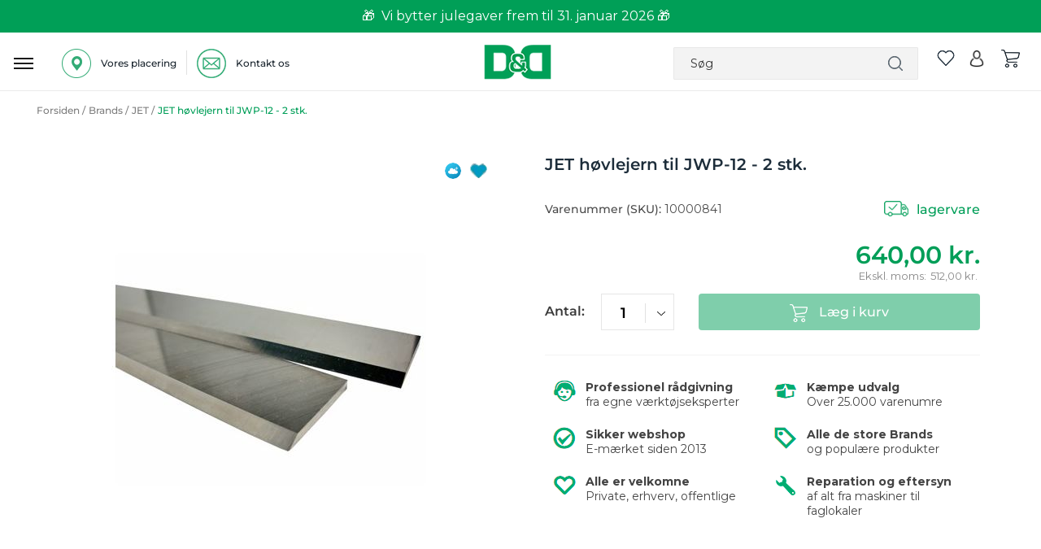

--- FILE ---
content_type: text/html; charset=UTF-8
request_url: https://www.dorchdanola.dk/brands/jet/10000841.html
body_size: 42445
content:
<!doctype html>
<html lang="da">
    <head prefix="og: http://ogp.me/ns# fb: http://ogp.me/ns/fb# product: http://ogp.me/ns/product#">
                <meta charset="utf-8"/>
<meta name="title" content="JET høvlejern til høvl JWP-12 - 2 stk. 10000841"/>
<meta name="description" content="Ekstra høvleknive til JET JWP 12 tykkelseshøvl. Pakning med 2 stk. høvlejern."/>
<meta name="keywords" content="10000841,JET,høvlejern,til,JWP-12,2,.,"/>
<meta name="robots" content="INDEX,FOLLOW"/>
<meta name="viewport" content="user-scalable=no, width=device-width, initial-scale=1.0, maximum-scale=1.0"/>
<meta name="format-detection" content="telephone=no"/>
<title>JET høvlejern til høvl JWP-12 - 2 stk. 10000841</title>
<link  rel="stylesheet" type="text/css"  media="all" href="https://www.dorchdanola.dk/static/_cache/merged/orig_39b512773f8f82fc07b93ac5aa34eb56.css" />
<link  rel="stylesheet" type="text/css"  media="screen and (min-width: 768px)" href="https://www.dorchdanola.dk/static/frontend/Magento/dd/da_DK/css/styles-l.css" />

<link  rel="icon" sizes="32x32" href="https://www.dorchdanola.dk/static/frontend/Magento/dd/da_DK/Magento_Theme/favicon.ico" />
<link  rel="icon" type="image/x-icon" href="https://www.dorchdanola.dk/static/frontend/Magento/dd/da_DK/Magento_Theme/favicon.ico" />
<link  rel="shortcut icon" type="image/x-icon" href="https://www.dorchdanola.dk/static/frontend/Magento/dd/da_DK/Magento_Theme/favicon.ico" />







<style type="text/css">@font-face {font-family:Montserrat;font-style:normal;font-weight:400;src:url(/cf-fonts/v/montserrat/5.0.16/cyrillic-ext/wght/normal.woff2);unicode-range:U+0460-052F,U+1C80-1C88,U+20B4,U+2DE0-2DFF,U+A640-A69F,U+FE2E-FE2F;font-display:swap;}@font-face {font-family:Montserrat;font-style:normal;font-weight:400;src:url(/cf-fonts/v/montserrat/5.0.16/latin/wght/normal.woff2);unicode-range:U+0000-00FF,U+0131,U+0152-0153,U+02BB-02BC,U+02C6,U+02DA,U+02DC,U+0304,U+0308,U+0329,U+2000-206F,U+2074,U+20AC,U+2122,U+2191,U+2193,U+2212,U+2215,U+FEFF,U+FFFD;font-display:swap;}@font-face {font-family:Montserrat;font-style:normal;font-weight:400;src:url(/cf-fonts/v/montserrat/5.0.16/cyrillic/wght/normal.woff2);unicode-range:U+0301,U+0400-045F,U+0490-0491,U+04B0-04B1,U+2116;font-display:swap;}@font-face {font-family:Montserrat;font-style:normal;font-weight:400;src:url(/cf-fonts/v/montserrat/5.0.16/latin-ext/wght/normal.woff2);unicode-range:U+0100-02AF,U+0304,U+0308,U+0329,U+1E00-1E9F,U+1EF2-1EFF,U+2020,U+20A0-20AB,U+20AD-20CF,U+2113,U+2C60-2C7F,U+A720-A7FF;font-display:swap;}@font-face {font-family:Montserrat;font-style:normal;font-weight:400;src:url(/cf-fonts/v/montserrat/5.0.16/vietnamese/wght/normal.woff2);unicode-range:U+0102-0103,U+0110-0111,U+0128-0129,U+0168-0169,U+01A0-01A1,U+01AF-01B0,U+0300-0301,U+0303-0304,U+0308-0309,U+0323,U+0329,U+1EA0-1EF9,U+20AB;font-display:swap;}@font-face {font-family:Montserrat;font-style:normal;font-weight:500;src:url(/cf-fonts/v/montserrat/5.0.16/cyrillic/wght/normal.woff2);unicode-range:U+0301,U+0400-045F,U+0490-0491,U+04B0-04B1,U+2116;font-display:swap;}@font-face {font-family:Montserrat;font-style:normal;font-weight:500;src:url(/cf-fonts/v/montserrat/5.0.16/cyrillic-ext/wght/normal.woff2);unicode-range:U+0460-052F,U+1C80-1C88,U+20B4,U+2DE0-2DFF,U+A640-A69F,U+FE2E-FE2F;font-display:swap;}@font-face {font-family:Montserrat;font-style:normal;font-weight:500;src:url(/cf-fonts/v/montserrat/5.0.16/latin/wght/normal.woff2);unicode-range:U+0000-00FF,U+0131,U+0152-0153,U+02BB-02BC,U+02C6,U+02DA,U+02DC,U+0304,U+0308,U+0329,U+2000-206F,U+2074,U+20AC,U+2122,U+2191,U+2193,U+2212,U+2215,U+FEFF,U+FFFD;font-display:swap;}@font-face {font-family:Montserrat;font-style:normal;font-weight:500;src:url(/cf-fonts/v/montserrat/5.0.16/latin-ext/wght/normal.woff2);unicode-range:U+0100-02AF,U+0304,U+0308,U+0329,U+1E00-1E9F,U+1EF2-1EFF,U+2020,U+20A0-20AB,U+20AD-20CF,U+2113,U+2C60-2C7F,U+A720-A7FF;font-display:swap;}@font-face {font-family:Montserrat;font-style:normal;font-weight:500;src:url(/cf-fonts/v/montserrat/5.0.16/vietnamese/wght/normal.woff2);unicode-range:U+0102-0103,U+0110-0111,U+0128-0129,U+0168-0169,U+01A0-01A1,U+01AF-01B0,U+0300-0301,U+0303-0304,U+0308-0309,U+0323,U+0329,U+1EA0-1EF9,U+20AB;font-display:swap;}@font-face {font-family:Montserrat;font-style:normal;font-weight:600;src:url(/cf-fonts/v/montserrat/5.0.16/cyrillic/wght/normal.woff2);unicode-range:U+0301,U+0400-045F,U+0490-0491,U+04B0-04B1,U+2116;font-display:swap;}@font-face {font-family:Montserrat;font-style:normal;font-weight:600;src:url(/cf-fonts/v/montserrat/5.0.16/latin-ext/wght/normal.woff2);unicode-range:U+0100-02AF,U+0304,U+0308,U+0329,U+1E00-1E9F,U+1EF2-1EFF,U+2020,U+20A0-20AB,U+20AD-20CF,U+2113,U+2C60-2C7F,U+A720-A7FF;font-display:swap;}@font-face {font-family:Montserrat;font-style:normal;font-weight:600;src:url(/cf-fonts/v/montserrat/5.0.16/cyrillic-ext/wght/normal.woff2);unicode-range:U+0460-052F,U+1C80-1C88,U+20B4,U+2DE0-2DFF,U+A640-A69F,U+FE2E-FE2F;font-display:swap;}@font-face {font-family:Montserrat;font-style:normal;font-weight:600;src:url(/cf-fonts/v/montserrat/5.0.16/vietnamese/wght/normal.woff2);unicode-range:U+0102-0103,U+0110-0111,U+0128-0129,U+0168-0169,U+01A0-01A1,U+01AF-01B0,U+0300-0301,U+0303-0304,U+0308-0309,U+0323,U+0329,U+1EA0-1EF9,U+20AB;font-display:swap;}@font-face {font-family:Montserrat;font-style:normal;font-weight:600;src:url(/cf-fonts/v/montserrat/5.0.16/latin/wght/normal.woff2);unicode-range:U+0000-00FF,U+0131,U+0152-0153,U+02BB-02BC,U+02C6,U+02DA,U+02DC,U+0304,U+0308,U+0329,U+2000-206F,U+2074,U+20AC,U+2122,U+2191,U+2193,U+2212,U+2215,U+FEFF,U+FFFD;font-display:swap;}@font-face {font-family:Montserrat;font-style:normal;font-weight:700;src:url(/cf-fonts/v/montserrat/5.0.16/cyrillic-ext/wght/normal.woff2);unicode-range:U+0460-052F,U+1C80-1C88,U+20B4,U+2DE0-2DFF,U+A640-A69F,U+FE2E-FE2F;font-display:swap;}@font-face {font-family:Montserrat;font-style:normal;font-weight:700;src:url(/cf-fonts/v/montserrat/5.0.16/cyrillic/wght/normal.woff2);unicode-range:U+0301,U+0400-045F,U+0490-0491,U+04B0-04B1,U+2116;font-display:swap;}@font-face {font-family:Montserrat;font-style:normal;font-weight:700;src:url(/cf-fonts/v/montserrat/5.0.16/latin/wght/normal.woff2);unicode-range:U+0000-00FF,U+0131,U+0152-0153,U+02BB-02BC,U+02C6,U+02DA,U+02DC,U+0304,U+0308,U+0329,U+2000-206F,U+2074,U+20AC,U+2122,U+2191,U+2193,U+2212,U+2215,U+FEFF,U+FFFD;font-display:swap;}@font-face {font-family:Montserrat;font-style:normal;font-weight:700;src:url(/cf-fonts/v/montserrat/5.0.16/vietnamese/wght/normal.woff2);unicode-range:U+0102-0103,U+0110-0111,U+0128-0129,U+0168-0169,U+01A0-01A1,U+01AF-01B0,U+0300-0301,U+0303-0304,U+0308-0309,U+0323,U+0329,U+1EA0-1EF9,U+20AB;font-display:swap;}@font-face {font-family:Montserrat;font-style:normal;font-weight:700;src:url(/cf-fonts/v/montserrat/5.0.16/latin-ext/wght/normal.woff2);unicode-range:U+0100-02AF,U+0304,U+0308,U+0329,U+1E00-1E9F,U+1EF2-1EFF,U+2020,U+20A0-20AB,U+20AD-20CF,U+2113,U+2C60-2C7F,U+A720-A7FF;font-display:swap;}</style>
<link  rel="canonical" href="https://www.dorchdanola.dk/10000841.html" />





<link rel="stylesheet" href="https://storage.googleapis.com/gowish-button-prod/css/gowish-iframe.css">


<meta name="p:domain_verify" content="SSw2ZXGAGkcu57UTiXwuoecU1MvEV1x5"/>        
    <!-- Google Analytics Added by Mageplaza -->
    <!-- Global site tag (gtag.js) - Google Analytics -->
    
    <!-- End Google Analytics -->
        <!-- Facebook Pixel Added by Mageplaza -->
            
        <noscript>
        <img height="1" width="1" style="display:none"
             alt="Facebook Pixel"
             src="https://www.facebook.com/tr?id=429512700559054&ev=PageView&noscript=1"/>
    </noscript>
    <!-- End Facebook Pixel -->
    <!-- Google Tag Manager Added by Mageplaza -->


    <!-- End Google Tag Manager -->

    

<meta property="og:type" content="product" />
<meta property="og:title"
      content="JET&#x20;h&#xF8;vlejern&#x20;til&#x20;JWP-12&#x20;-&#x20;2&#x20;stk.&#x20;" />
<meta property="og:image"
      content="https://www.dorchdanola.dk/media/catalog/product/cache/65acfd9c61ae600729ef75098e2cba61/h/o/hovlejern_1fdc.jpg" />
<meta property="og:description"
      content="" />
<meta property="og:url" content="https://www.dorchdanola.dk/10000841.html" />
    <meta property="product:price:amount" content="640"/>
    <meta property="product:price:currency"
      content="DKK"/>

<style>
        #confirmBox,
    .am-related-title > .am-title {
        background-color: #FFFFFF;
    }
    
        #confirmBox a,
    #confirmBox a:hover,
    #confirmBox a:active,
    #confirmBox .amrelated-confirm-header {
        color: #FF9416;
    }
    
        .amcart-confirm-buttons .button {
        color: #FFFFFF;
    }
    
        .amcart-confirm-buttons .am-btn-left {
        background-color: #BBBBBB;
    }
    
        .amcart-confirm-buttons .am-btn-right {
        background-color: #FF9416;
    }
    
        .amcart-confirm-buttons,
    .amcart-confirm-buttons .checkout,
    .amcart-confirm-buttons .checkout:hover,
    .amcart-confirm-buttons .checkout:active,
    .amcart-message-box,
    .am-related-box,
    #am-a-count,
    #am-a-count:visited,
    .am-related-title > .am-title {
        color: #000000;
    }
    </style>
    </head>
    <body data-container="body"
          data-mage-init='{"loaderAjax": {}, "loader": { "icon": "https://www.dorchdanola.dk/static/frontend/Magento/dd/da_DK/images/loader-2.gif"}}'
        id="html-body" class="catalog-product-view product-10000841 categorypath-brands-jet category-jet page-layout-2columns-left">
        <!--Analytics Added by Mageplaza GTM -->
                <!--Facebook Pixel Added by Mageplaza GTM -->
                        
            
    <!-- Google Tag Manager (noscript) Added by Mageplaza-->
    <noscript>
        <iframe src="https://www.googletagmanager.com/ns.html?id=GTM-TT4ZJK3"
                height="0" width="0" style="display:none;visibility:hidden"></iframe>
    </noscript>
    <!-- End Google Tag Manager (noscript) -->
            <!-- Google Tag Manager DataLayer Added by Mageplaza-->
                    
                <!-- End Google Tag Manager DataLayer Added by Mageplaza-->
    


<div class="cookie-status-message" id="cookie-status">
    The store will not work correctly in the case when cookies are disabled.</div>




    <noscript>
        <div class="message global noscript">
            <div class="content">
                <p>
                    <strong>JavaScript seems to be disabled in your browser.</strong>
                    <span>
                        For the best experience on our site, be sure to turn on Javascript in your browser.                    </span>
                </p>
            </div>
        </div>
    </noscript>




<div class="main">
<div class="zeynep-overlay"></div>
<div class="dialog_main">
  <div class="dialog_size" style="backgroundColor:transparent;"></div>
  <div class="dialog_position">
    <div class="loading-container">
      <div class="loading-div"></div>
      <div class="flexbox">
        <div>
          <div class="hm-spinner"></div>
        </div>
      </div>
    </div>
  </div>
</div>



<div id="header-top" class="green_bg">
    
            
 
<div data-content-type="html" data-appearance="default" data-element="main" data-decoded="true">
	<div class="green_top" style="background:#009f57;"> 
		<div class="inner_container"> 
			<div class="top_bar">
				<style>
					main {
						max-width: 100vh;
						margin: 0 auto;
					}
					.slider {
						color: white;
						overflow: hidden;
						position: relative;
						width: 100%;
					}

					.-slow {
						overflow: hidden;
						padding: 1vh 0;
						white-space: nowrap;

						div {

							font-size: 20px;
							display: inline-block;
							animation: slide-linear 20s linear infinite;
						}
					}

					@keyframes slide-linear {
						0% {
							transform: translateX(0);
						}
						100% {
							transform: translateX(-100%);
						}
					}
				</style>
				<main>

					<div class="slider">   🎁  Vi bytter julegaver frem til 31. januar 2026 🎁      </div>
<!--
					<div class="slider -slow">
                                                <div>🎅  Husk at bestille før den 19. december klokken 12:00, så pakken kan nå frem før jul 🤶      🎁  Vi bytter julegaver frem til 31. januar 2026 🎁      </div>
                                                <div>🎅  Husk at bestille før den 19. december klokken 12:00, så pakken kan nå frem før jul 🤶      🎁  Vi bytter julegaver frem til 31. januar 2026 🎁      </div>
                                                <div>🎅  Husk at bestille før den 19. december klokken 12:00, så pakken kan nå frem før jul 🤶      🎁  Vi bytter julegaver frem til 31. januar 2026 🎁      </div>
					</div>
-->
				</main>
			</div>
		</div>
	</div>
</div>            
            
           
           <!-- <a href="javascript:void(0)"  class="close" id="close_first_banner">
                <img src="" alt="cross">
            </a>-->
      

      
</div>





<div class="responsive_header"><div class="inner_container_header"><header class="page-header header"><div class="location_ph">
		
		<div class="detail" id="location-popup">
		<span>
<img src="https://www.dorchdanola.dk/media/wysiwyg/our_location_icon.png" alt="location" />

<p>Vores placering</p></span>
		</div>
		
		<div class="vertical_line">
<img src="https://www.dorchdanola.dk/media/wysiwyg/pipline_icon.png" alt="line" />
</div>
	        
		<div class="detail"><a href="https://www.dorchdanola.dk/kontakt-os/">
		<span>
<img src="https://www.dorchdanola.dk/media/wysiwyg/mail-logo.png" alt="" />
<p>Kontakt os</p></span></a>
		</div>

		
		</div><div data-bind="scope: 'amasty-shipbar-top'">
    <!-- ko template: getTemplate() --><!-- /ko -->
    
</div>


    
<div class="logo"><span data-action="toggle-nav" class="action nav-toggle"><span>Toggle Nav</span></span>
<a class="btn-open responsive_menu" id="responsivebtn" href="javascript: void(0)">
    <img src="https://www.dorchdanola.dk/static/frontend/Magento/dd/da_DK/images/hamburg_menu_icon.png" alt="hamburger" />
</a>
<a
    href="https://www.dorchdanola.dk/"
    title="logo"
    aria-label="store logo">
    <img id="logo-image"
         src="https://www.dorchdanola.dk/media/logo/stores/1/dd_logo_header.png"
         title="logo"
         alt="logo"
    />
</a>
<div id="store_logo" style="display: none;">
<div data-content-type="html" data-appearance="default" data-element="main" data-decoded="true"><p><span class="content" style="font-size: 10px;"> <span style="color: #009f57;">Dorch & Danola A/S - Værktøj i professionelle hænder</span></span></p></div></div>

<!-- /**
 * FME Extensions
 *
 * NOTICE OF LICENSE
 *
 * This source file is subject to the fmeextensions.com license that is
 * available through the world-wide-web at this URL:
 * https://www.fmeextensions.com/LICENSE.txt
 *
 * DISCLAIMER
 *
 * Do not edit or add to this file if you wish to upgrade this extension to newer
 * version in the future.
 *
 * @category FME
 * @package FME_GuestWishList
 * @author  FME Extensions <support@fmeextensions.com>
 * @copyright Copyright (c) 2019 FME (http://fmeextensions.com/)
 * @license https://fmeextensions.com/LICENSE.txt
 */ -->


    <div data-block="quotecart" class="minicart-wrapper fme-quote-cart-wrapper"  data-bind="scope: 'popup'">
        <a href="#" class="action fme-quote-showcart empty" data-bind="css: { empty: !!popup().counter == false }">
        <img class="wishlist-empty" src='https://www.dorchdanola.dk/static/frontend/Magento/dd/da_DK/images/whislist_icon.png' alt="wishlist">
        <span class="counter qty empty"
                    data-bind="css: { empty: !!popup().counter == false }">

                    <span data-bind="text: popup().counter"  class="counter-number"></span>
                    <span class="counter-label">
                </span>
            </span>
    </a>

           
    </div>

    <div id="popup-mpdal" style="display:none;" >
                <div class="block block-wishlist" data-bind="scope: 'popup'">
                <div class="block-content content prod_listing">
                    <!-- ko if: popup().counter -->
                    <ol class="product-items products list items product-items"  id="wishlist-sidebar" data-bind="foreach: popup().items, css: {'no-display': null}">
                        <li class="">
                            <div class="product-item-info fme-product-item-info item prod_item">
                                <div class="prod_img">
                                    <a class="product-item-photo" data-bind="attr: { href: product_url, title: product_name }">
                                        <!-- ko template: {name: $data.image.template, data: $data.image} -->
                                        <!-- /ko -->
                                    </a>
                                </div>
                                <div class="product-item-details prod_detail">
                                    <strong class="product-item-name">
                                        <a data-bind="attr: { href: product_url }"class="name">
                                            <span data-bind="html: product_name"></span>
                                        </a>
                                    </strong>
                                    <div class="wishlist-price" data-bind="html: product_price"></div>
                                    <div class="product-item-actions" style="display:inline-grid;">
                                        <!-- ko if: product_is_saleable_and_visible -->
                                        <div class="actions-primary" >
                                            <!-- ko if: product_has_required_options -->
                                            <a href="#"  data-bind="attr: {'id':product_addtocart_id}"  class="action tocart primary"><span>Læg i kurv</span></a>
                                            <!-- /ko -->
                                            <!-- ko ifnot: product_has_required_options -->
                                            <button type="button" class="action tocart primary login-btn"  data-bind="attr: {'id':product_addtocart_id}" ><span>Læg i kurv</span></button>
                                            <!-- /ko -->
                                            <div data-bind="html: product_addtocart_script"></div>
                                        </div>
                                        <!-- /ko -->
                                        <div class="actions-secondary">
                                            <a href="#" data-bind="attr: {'id':product_remove_id}" >
                                                <span>Fjern dette produkt</span>
                                            </a>
                                            <div data-bind="html: product_remove_script"></div>
                                        </div>
                                    </div>
                                </div>
                            </div>
                        </li>
                    </ol>
                    <!-- /ko -->
                    <!-- ko ifnot: popup().counter -->
                    <div class="empty">Du har ingen varer på din ønskeliste.</div>
                    <!-- /ko -->
                </div>
            </div>
            
            </div>
    




<!--  -->
</div><div class="right_item"><div class="block block-search search_bar">
   
        <form class="form minisearch" id="search_mini_form"
              action="https://www.dorchdanola.dk/catalogsearch/result/" method="get">
              
              <span class="closesearch">X</span>
           
                    <input id="search"
                                                       type="text"
                           name="q"
                           value=""
                           placeholder="S&#xF8;g"
                           class="search_input"
                           maxlength="128"
                           role="combobox"
                           aria-haspopup="false"
                           aria-autocomplete="both"
                           autocomplete="off"
                           aria-expanded="false"/>
                    <div id="search_autocomplete" class="search-autocomplete"></div>
                               
            <div class="actions">
                <button type="submit"
                    title="Søg"
                    class="action search"
                    aria-label="Search">
                   
                </button>
            </div>
        </form>
    
</div>
<div class="right_item_links">
								
    <div class="wishlist">
        <a>
                <!-- /**
 * FME Extensions
 *
 * NOTICE OF LICENSE
 *
 * This source file is subject to the fmeextensions.com license that is
 * available through the world-wide-web at this URL:
 * https://www.fmeextensions.com/LICENSE.txt
 *
 * DISCLAIMER
 *
 * Do not edit or add to this file if you wish to upgrade this extension to newer
 * version in the future.
 *
 * @category FME
 * @package FME_GuestWishList
 * @author  FME Extensions <support@fmeextensions.com>
 * @copyright Copyright (c) 2019 FME (http://fmeextensions.com/)
 * @license https://fmeextensions.com/LICENSE.txt
 */ -->


    <div data-block="quotecart" class="minicart-wrapper fme-quote-cart-wrapper"  data-bind="scope: 'popup'">
        <a href="#" class="action fme-quote-showcart empty" data-bind="css: { empty: !!popup().counter == false }">
        <img class="wishlist-empty" src='https://www.dorchdanola.dk/static/frontend/Magento/dd/da_DK/images/whislist_icon.png' alt="wishlist">
        <span class="counter qty empty"
                    data-bind="css: { empty: !!popup().counter == false }">

                    <span data-bind="text: popup().counter"  class="counter-number"></span>
                    <span class="counter-label">
                </span>
            </span>
    </a>

           
    </div>

    <div id="popup-mpdal" style="display:none;" >
                <div class="block block-wishlist" data-bind="scope: 'popup'">
                <div class="block-content content prod_listing">
                    <!-- ko if: popup().counter -->
                    <ol class="product-items products list items product-items"  id="wishlist-sidebar" data-bind="foreach: popup().items, css: {'no-display': null}">
                        <li class="">
                            <div class="product-item-info fme-product-item-info item prod_item">
                                <div class="prod_img">
                                    <a class="product-item-photo" data-bind="attr: { href: product_url, title: product_name }">
                                        <!-- ko template: {name: $data.image.template, data: $data.image} -->
                                        <!-- /ko -->
                                    </a>
                                </div>
                                <div class="product-item-details prod_detail">
                                    <strong class="product-item-name">
                                        <a data-bind="attr: { href: product_url }"class="name">
                                            <span data-bind="html: product_name"></span>
                                        </a>
                                    </strong>
                                    <div class="wishlist-price" data-bind="html: product_price"></div>
                                    <div class="product-item-actions" style="display:inline-grid;">
                                        <!-- ko if: product_is_saleable_and_visible -->
                                        <div class="actions-primary" >
                                            <!-- ko if: product_has_required_options -->
                                            <a href="#"  data-bind="attr: {'id':product_addtocart_id}"  class="action tocart primary"><span>Læg i kurv</span></a>
                                            <!-- /ko -->
                                            <!-- ko ifnot: product_has_required_options -->
                                            <button type="button" class="action tocart primary login-btn"  data-bind="attr: {'id':product_addtocart_id}" ><span>Læg i kurv</span></button>
                                            <!-- /ko -->
                                            <div data-bind="html: product_addtocart_script"></div>
                                        </div>
                                        <!-- /ko -->
                                        <div class="actions-secondary">
                                            <a href="#" data-bind="attr: {'id':product_remove_id}" >
                                                <span>Fjern dette produkt</span>
                                            </a>
                                            <div data-bind="html: product_remove_script"></div>
                                        </div>
                                    </div>
                                </div>
                            </div>
                        </li>
                    </ol>
                    <!-- /ko -->
                    <!-- ko ifnot: popup().counter -->
                    <div class="empty">Du har ingen varer på din ønskeliste.</div>
                    <!-- /ko -->
                </div>
            </div>
            
            </div>
    




<!--  -->
         </a>
    </div>
    

<div class="wishlist account" data-bind="scope: 'wishlist'">
    <a class="desktop" href="https://www.dorchdanola.dk/customer/account/login/">
        <img src='https://www.dorchdanola.dk/static/frontend/Magento/dd/da_DK/images/account.png' alt="account">
    </a>
    <a class="responsive" href="javascript:void(0)">
        <img src='https://www.dorchdanola.dk/static/frontend/Magento/dd/da_DK/images/search.png' alt="account">
    </a>

</div>


<div data-block="minicart" class="minicart-wrapper cart">
    <a class="action showcart" href="https://www.dorchdanola.dk/checkout/cart/"
       data-bind="scope: 'minicart_content'">
        <img src='https://www.dorchdanola.dk/static/frontend/Magento/dd/da_DK/images/cart_icon.png' alt="cart">
      
        
       
       <span class="counter qty empty"
              data-bind="css: { empty: !!getCartParam('summary_count') == false && !isLoading() },
               blockLoader: isLoading">
            <span class="counter-number"><!-- ko text: getCartParam('summary_count') --><!-- /ko --></span>
            <span class="counter-label">
            <!-- ko if: getCartParam('summary_count') -->
                <!-- ko text: getCartParam('summary_count') --><!-- /ko -->
                <!-- ko i18n: 'items' --><!-- /ko -->
            <!-- /ko -->
            </span>
        </span>
    </a>
            <div class="block block-minicart"
             data-role="dropdownDialog"
             data-mage-init='{"dropdownDialog":{
                "appendTo":"[data-block=minicart]",
                "triggerTarget":".showcart",
                "timeout": "2000",
                "closeOnMouseLeave": false,
                "closeOnEscape": true,
                "triggerClass":"active",
                "parentClass":"active",
                "buttons":[]}}'>
            <div id="minicart-content-wrapper" data-bind="scope: 'minicart_content'">
                <!-- ko template: getTemplate() --><!-- /ko -->
            </div>
                    </div>
            
</div>
</div></div></header></div></div><div class="dark_gray_bg sticky_header nav-container" id="main_topmenu_div" parentids="1889">
   <div class="nav-bar-outter">
        <div class="inner_container  nav-bar">
             <nav class="navigation desktop responsive">
                                                                                                                    <div class="bg_class"></div>               
<div class="top-menu-setting goto_top_onclick Go-To-Top main_menu navdismiss">
    <div class="top_menu"><span class="menu-heading">Menu</span>
    <a class="close-menu" href="javascript:void(0)" onclick="if (!window.__cfRLUnblockHandlers) return false; closeMainMenu()" title="X" data-cf-modified-dbec6ae6631031e32549d6d0-=""> </a>
<a href="javascript:void(0)" onclick="if (!window.__cfRLUnblockHandlers) return false; closeMenu()" class="close_menu" data-cf-modified-dbec6ae6631031e32549d6d0-=""></a></div>
 <a class="back_to_responsive_menu" href="javascript:void(0)" onclick="if (!window.__cfRLUnblockHandlers) return false; closeMainMenu()" title="Close" data-cf-modified-dbec6ae6631031e32549d6d0-=""> </a>
    <div class="nav_outter_block">
        <ul class="sub-nav">
                                                <li title="Akku & elværktøj" id="ddynamic_id_2742" onmousedown="if (!window.__cfRLUnblockHandlers) return false; openSubMenuHover('2742')" class="toplevel level_1 first first_category level-top has-submenu open_menu" data-cf-modified-dbec6ae6631031e32549d6d0-="">
                        <a href="https://www.dorchdanola.dk/akku-elvaerktoj.html" class="icon level-top"><div class="img_class">
                        <img class='first_cat' alt='Akku & elværktøj' src='https://www.dorchdanola.dk/media/zetman/category/akku_elvaerktoj_1.png' />                        </div><span class="cat_name">Akku & elværktøj</span></a>
                        <span class="menu-button menu-button-2742" onclick="if (!window.__cfRLUnblockHandlers) return false; openSubMenu('2742')" data-cf-modified-dbec6ae6631031e32549d6d0-=""></span>                         </li>
                                                        <li title="Trædrejning" id="ddynamic_id_203" onmousedown="if (!window.__cfRLUnblockHandlers) return false; openSubMenuHover('203')" class="toplevel level_1 level-top has-submenu open_menu" data-cf-modified-dbec6ae6631031e32549d6d0-="">
                        <a href="https://www.dorchdanola.dk/traedrejning.html" class="icon level-top"><div class="img_class">
                        <img class='first_cat' alt='Trædrejning' src='https://www.dorchdanola.dk/media/zetman/category/new_2.png' />                        </div><span class="cat_name">Trædrejning</span></a>
                        <span class="menu-button menu-button-203" onclick="if (!window.__cfRLUnblockHandlers) return false; openSubMenu('203')" data-cf-modified-dbec6ae6631031e32549d6d0-=""></span>                         </li>
                                                        <li title="El & Belysning" id="ddynamic_id_271" onmousedown="if (!window.__cfRLUnblockHandlers) return false; openSubMenuHover('271')" class="toplevel level_1 level-top has-submenu open_menu" data-cf-modified-dbec6ae6631031e32549d6d0-="">
                        <a href="https://www.dorchdanola.dk/el-belysning.html" class="icon level-top"><div class="img_class">
                        <img class='first_cat' alt='El & Belysning' src='https://www.dorchdanola.dk/media/zetman/category/el_belysning.png' />                        </div><span class="cat_name">El & Belysning</span></a>
                        <span class="menu-button menu-button-271" onclick="if (!window.__cfRLUnblockHandlers) return false; openSubMenu('271')" data-cf-modified-dbec6ae6631031e32549d6d0-=""></span>                         </li>
                                                        <li title="Haveudstyr" id="ddynamic_id_294" onmousedown="if (!window.__cfRLUnblockHandlers) return false; openSubMenuHover('294')" class="toplevel level_1 level-top has-submenu open_menu" data-cf-modified-dbec6ae6631031e32549d6d0-="">
                        <a href="https://www.dorchdanola.dk/haveudstyr.html" class="icon level-top"><div class="img_class">
                        <img class='first_cat' alt='Haveudstyr' src='https://www.dorchdanola.dk/media/zetman/category/new7.png' />                        </div><span class="cat_name">Haveudstyr</span></a>
                        <span class="menu-button menu-button-294" onclick="if (!window.__cfRLUnblockHandlers) return false; openSubMenu('294')" data-cf-modified-dbec6ae6631031e32549d6d0-=""></span>                         </li>
                                                        <li title="Håndværktøj" id="ddynamic_id_340" onmousedown="if (!window.__cfRLUnblockHandlers) return false; openSubMenuHover('340')" class="toplevel level_1 level-top has-submenu open_menu" data-cf-modified-dbec6ae6631031e32549d6d0-="">
                        <a href="https://www.dorchdanola.dk/handvaerktoj.html" class="icon level-top"><div class="img_class">
                        <img class='first_cat' alt='Håndværktøj' src='https://www.dorchdanola.dk/media/zetman/category/neew4.png' />                        </div><span class="cat_name">Håndværktøj</span></a>
                        <span class="menu-button menu-button-340" onclick="if (!window.__cfRLUnblockHandlers) return false; openSubMenu('340')" data-cf-modified-dbec6ae6631031e32549d6d0-=""></span>                         </li>
                                                        <li title="Tilbehør & forbrug" id="ddynamic_id_505" onmousedown="if (!window.__cfRLUnblockHandlers) return false; openSubMenuHover('505')" class="toplevel level_1 level-top has-submenu open_menu" data-cf-modified-dbec6ae6631031e32549d6d0-="">
                        <a href="https://www.dorchdanola.dk/tilbehor-forbrug.html" class="icon level-top"><div class="img_class">
                        <img class='first_cat' alt='Tilbehør & forbrug' src='https://www.dorchdanola.dk/media/zetman/category/new_1.png' />                        </div><span class="cat_name">Tilbehør & forbrug</span></a>
                        <span class="menu-button menu-button-505" onclick="if (!window.__cfRLUnblockHandlers) return false; openSubMenu('505')" data-cf-modified-dbec6ae6631031e32549d6d0-=""></span>                         </li>
                                                        <li title="Maskiner & tilbehør" id="ddynamic_id_679" onmousedown="if (!window.__cfRLUnblockHandlers) return false; openSubMenuHover('679')" class="toplevel level_1 level-top has-submenu open_menu" data-cf-modified-dbec6ae6631031e32549d6d0-="">
                        <a href="https://www.dorchdanola.dk/maskiner-tilbehor.html" class="icon level-top"><div class="img_class">
                        <img class='first_cat' alt='Maskiner & tilbehør' src='https://www.dorchdanola.dk/media/zetman/category/new3.png' />                        </div><span class="cat_name">Maskiner & tilbehør</span></a>
                        <span class="menu-button menu-button-679" onclick="if (!window.__cfRLUnblockHandlers) return false; openSubMenu('679')" data-cf-modified-dbec6ae6631031e32549d6d0-=""></span>                         </li>
                                                        <li title="Olie & Kemi" id="ddynamic_id_751" onmousedown="if (!window.__cfRLUnblockHandlers) return false; openSubMenuHover('751')" class="toplevel level_1 level-top has-submenu open_menu" data-cf-modified-dbec6ae6631031e32549d6d0-="">
                        <a href="https://www.dorchdanola.dk/olie-kemi.html" class="icon level-top"><div class="img_class">
                        <img class='first_cat' alt='Olie & Kemi' src='https://www.dorchdanola.dk/media/zetman/category/olie_kemi.png' />                        </div><span class="cat_name">Olie & Kemi</span></a>
                        <span class="menu-button menu-button-751" onclick="if (!window.__cfRLUnblockHandlers) return false; openSubMenu('751')" data-cf-modified-dbec6ae6631031e32549d6d0-=""></span>                         </li>
                                
                <li title="Reparation & service" id="ddynamic_id_792" class="brand toplevel level_1  has-submenu open_menu">
                        <a href="https://www.dorchdanola.dk/reparation-service.html" class="icon level-top" ><div class="img_class">
                        <img class='first_cat'  alt='Reparation & service' src='https://www.dorchdanola.dk/media/zetman/category/new6.png' />                        </div>
                        <span class="cat_name">Reparation & service</span></a>
                         <span class="menu-button menu-button-792" onclick="if (!window.__cfRLUnblockHandlers) return false; openSubMenu('792')" data-cf-modified-dbec6ae6631031e32549d6d0-=""></span>                         <!-- <span class=""></span>-->
                        </li>
                                                    <li title="Sikkerhed & hjælpemidler" id="ddynamic_id_796" onmousedown="if (!window.__cfRLUnblockHandlers) return false; openSubMenuHover('796')" class="toplevel level_1 level-top has-submenu open_menu" data-cf-modified-dbec6ae6631031e32549d6d0-="">
                        <a href="https://www.dorchdanola.dk/sikkerhed-hjaelpemidler.html" class="icon level-top"><div class="img_class">
                        <img class='first_cat' alt='Sikkerhed & hjælpemidler' src='https://www.dorchdanola.dk/media/zetman/category/new4.png' />                        </div><span class="cat_name">Sikkerhed & hjælpemidler</span></a>
                        <span class="menu-button menu-button-796" onclick="if (!window.__cfRLUnblockHandlers) return false; openSubMenu('796')" data-cf-modified-dbec6ae6631031e32549d6d0-=""></span>                         </li>
                                
                <li title="Brands" id="ddynamic_id_888" class="brand toplevel level_1  has-submenu open_menu">
                        <a href="https://www.dorchdanola.dk/brands.html" class="icon level-top" ><div class="img_class">
                        <img class='first_cat'  alt='Brands' src='https://www.dorchdanola.dk/media/zetman/category/new.png' />                        </div>
                        <span class="cat_name">Brands</span></a>
                         <span class="menu-button menu-button-888" onclick="if (!window.__cfRLUnblockHandlers) return false; openSubMenu('888')" data-cf-modified-dbec6ae6631031e32549d6d0-=""></span>                         <!-- <span class=""></span>-->
                        </li>
                                                    <li title="Kampagner" id="ddynamic_id_2715" onmousedown="if (!window.__cfRLUnblockHandlers) return false; openSubMenuHover('2715')" class="toplevel level_1 level-top has-submenu open_menu" data-cf-modified-dbec6ae6631031e32549d6d0-="">
                        <a href="https://www.dorchdanola.dk/kampagner.html" class="icon level-top"><div class="img_class">
                        <img class='first_cat' alt='Kampagner' src='https://www.dorchdanola.dk/media/zetman/category/kampagner_1.png' />                        </div><span class="cat_name">Kampagner</span></a>
                        <span class="menu-button menu-button-2715" onclick="if (!window.__cfRLUnblockHandlers) return false; openSubMenu('2715')" data-cf-modified-dbec6ae6631031e32549d6d0-=""></span>                         </li>
                                        </ul></div></div>
        <div class="new second_column hide_menu show_menu_2742 full_width_menu navdismiss" id="2742" >
        <div class="top_cat_active">
           <a onclick="if (!window.__cfRLUnblockHandlers) return false; closeDetailMenu()" data-cf-modified-dbec6ae6631031e32549d6d0-=""> Akku & elværktøj </a>
            <a class="close-menu" href="javascript:void(0)" onclick="if (!window.__cfRLUnblockHandlers) return false; closeMainMenu2()" title="X" data-cf-modified-dbec6ae6631031e32549d6d0-=""> </a>
        </div>
        <a class="remove_menu" href="javascript:void(0)" onclick="if (!window.__cfRLUnblockHandlers) return false; closeDetailMenu()" title="Close" data-cf-modified-dbec6ae6631031e32549d6d0-=""> </a>
        <ul class="inner_column second_lev menu-main-split">
        <a class="remove_menu" href="javascript:void(0)" onclick="if (!window.__cfRLUnblockHandlers) return false; closeDetailMenu()" title="Close" data-cf-modified-dbec6ae6631031e32549d6d0-=""> </a>
                                                                       <li class="inner_column second_levd">
                                                                                    </li><li class="brands_listing answer A"><div class="answer A">A</div>
                                                <div id="dynamic_id_2743" class="menu_items level_2 level2 first first_category mega_menu dropdown  ">
                            <a href="https://www.dorchdanola.dk/akku-elvaerktoj/arbejdsborde.html" class="icon level-top answer A">Arbejdsborde</a></div>
                                                            <div id="dynamic_id_2744" class="menu_items level_2 level2  ">
                            <a href="https://www.dorchdanola.dk/akku-elvaerktoj/afkortersave-metal.html" class="icon level-top answer A">Afkortersave metal</a></div>
                                                            <div id="dynamic_id_2745" class="menu_items level_2 level2  ">
                            <a href="https://www.dorchdanola.dk/akku-elvaerktoj/aflobsrensere.html" class="icon level-top answer A">Afløbsrensere</a></div>
                                                                                    </li><li class="brands_listing answer B"><div class="answer B">B</div>
                                                <div id="dynamic_id_2746" class="menu_items level_2 level2  ">
                            <a href="https://www.dorchdanola.dk/akku-elvaerktoj/bajonetsave.html" class="icon level-top answer B">Bajonetsave</a></div>
                                                            <div id="dynamic_id_2747" class="menu_items level_2 level2  ">
                            <a href="https://www.dorchdanola.dk/akku-elvaerktoj/betonslibere.html" class="icon level-top answer B">Betonslibere</a></div>
                                                            <div id="dynamic_id_2748" class="menu_items level_2 level2  ">
                            <a href="https://www.dorchdanola.dk/akku-elvaerktoj/betonvibrator.html" class="icon level-top answer B">Betonvibrator</a></div>
                                                            <div id="dynamic_id_2750" class="menu_items level_2 level2  ">
                            <a href="https://www.dorchdanola.dk/akku-elvaerktoj/bordsave.html" class="icon level-top answer B">Bordsave</a></div>
                                                            <div id="dynamic_id_2751" class="menu_items level_2 level2  ">
                            <a href="https://www.dorchdanola.dk/akku-elvaerktoj/borehamre.html" class="icon level-top answer B">Borehamre</a></div>
                                                            <div id="dynamic_id_2752" class="menu_items level_2 level2  ">
                            <a href="https://www.dorchdanola.dk/akku-elvaerktoj/boremaskiner.html" class="icon level-top answer B">Boremaskiner</a></div>
                                                            <div id="dynamic_id_2753" class="menu_items level_2 level2  ">
                            <a href="https://www.dorchdanola.dk/akku-elvaerktoj/bore-skruemaskiner.html" class="icon level-top answer B">Bore - skruemaskiner</a></div>
                                                            <div id="dynamic_id_2754" class="menu_items level_2 level2  ">
                            <a href="https://www.dorchdanola.dk/akku-elvaerktoj/bandfile.html" class="icon level-top answer B">Båndfile</a></div>
                                                            <div id="dynamic_id_2755" class="menu_items level_2 level2  ">
                            <a href="https://www.dorchdanola.dk/akku-elvaerktoj/bandpudsere-bandslibere.html" class="icon level-top answer B">Båndpudsere & båndslibere</a></div>
                                                            <div id="dynamic_id_2756" class="menu_items level_2 level2  ">
                            <a href="https://www.dorchdanola.dk/akku-elvaerktoj/bandsave-metalafkortning.html" class="icon level-top answer B">Båndsave metalafkortning</a></div>
                                                                                    </li><li class="brands_listing answer D"><div class="answer D">D</div>
                                                <div id="dynamic_id_2757" class="menu_items level_2 level2  ">
                            <a href="https://www.dorchdanola.dk/akku-elvaerktoj/diamantboremaskiner.html" class="icon level-top answer D">Diamantboremaskiner</a></div>
                                                            <div id="dynamic_id_2758" class="menu_items level_2 level2  ">
                            <a href="https://www.dorchdanola.dk/akku-elvaerktoj/diamant-skaeremaskiner.html" class="icon level-top answer D">Diamant skæremaskiner</a></div>
                                                            <div id="dynamic_id_2759" class="menu_items level_2 level2  ">
                            <a href="https://www.dorchdanola.dk/akku-elvaerktoj/dykkerpistoler.html" class="icon level-top answer D">Dykkerpistoler</a></div>
                                                            <div id="dynamic_id_2760" class="menu_items level_2 level2  ">
                            <a href="https://www.dorchdanola.dk/akku-elvaerktoj/dyksave.html" class="icon level-top answer D">Dyksave</a></div>
                                                                                    </li><li class="brands_listing answer E"><div class="answer E">E</div>
                                                <div id="dynamic_id_2761" class="menu_items level_2 level2  ">
                            <a href="https://www.dorchdanola.dk/akku-elvaerktoj/excenterslibere-rotationsslibere.html" class="icon level-top answer E">Excenterslibere & rotationsslibere</a></div>
                                                                                    </li><li class="brands_listing answer F"><div class="answer F">F</div>
                                                <div id="dynamic_id_2762" class="menu_items level_2 level2  ">
                            <a href="https://www.dorchdanola.dk/akku-elvaerktoj/facadefraesere.html" class="icon level-top answer F">Facadefræsere</a></div>
                                                            <div id="dynamic_id_2763" class="menu_items level_2 level2  ">
                            <a href="https://www.dorchdanola.dk/akku-elvaerktoj/fedtsprojter.html" class="icon level-top answer F">Fedtsprøjter</a></div>
                                                            <div id="dynamic_id_2764" class="menu_items level_2 level2  ">
                            <a href="https://www.dorchdanola.dk/akku-elvaerktoj/flamingoskaerere.html" class="icon level-top answer F">Flamingoskærere</a></div>
                                                            <div id="dynamic_id_2765" class="menu_items level_2 level2  ">
                            <a href="https://www.dorchdanola.dk/akku-elvaerktoj/flise-glasskaerere.html" class="icon level-top answer F">Flise- & Glasskærere</a></div>
                                                            <div id="dynamic_id_2766" class="menu_items level_2 level2  ">
                            <a href="https://www.dorchdanola.dk/akku-elvaerktoj/flise-stenskaeremaskiner.html" class="icon level-top answer F">Flise & Stenskæremaskiner</a></div>
                                                            <div id="dynamic_id_2768" class="menu_items level_2 level2  ">
                            <a href="https://www.dorchdanola.dk/akku-elvaerktoj/fugepistoler.html" class="icon level-top answer F">Fugepistoler</a></div>
                                                                                    </li><li class="brands_listing answer G"><div class="answer G">G</div>
                                                <div id="dynamic_id_2771" class="menu_items level_2 level2  ">
                            <a href="https://www.dorchdanola.dk/akku-elvaerktoj/girafslibere.html" class="icon level-top answer G">Girafslibere</a></div>
                                                            <div id="dynamic_id_2942" class="menu_items level_2 level2  ">
                            <a href="https://www.dorchdanola.dk/akku-elvaerktoj/gravorsaet.html" class="icon level-top answer G">Gravørsæt</a></div>
                                                            <div id="dynamic_id_2772" class="menu_items level_2 level2  ">
                            <a href="https://www.dorchdanola.dk/akku-elvaerktoj/glodeskrivere.html" class="icon level-top answer G">Glødeskrivere</a></div>
                                                                                    </li><li class="brands_listing answer H"><div class="answer H">H</div>
                                                <div id="dynamic_id_2773" class="menu_items level_2 level2  ">
                            <a href="https://www.dorchdanola.dk/akku-elvaerktoj/hovle.html" class="icon level-top answer H">Høvle</a></div>
                                                                                    </li><li class="brands_listing answer K"><div class="answer K">K</div>
                                                <div id="dynamic_id_2774" class="menu_items level_2 level2  ">
                            <a href="https://www.dorchdanola.dk/akku-elvaerktoj/kantfraesere.html" class="icon level-top answer K">Kantfræsere</a></div>
                                                            <div id="dynamic_id_2775" class="menu_items level_2 level2  ">
                            <a href="https://www.dorchdanola.dk/akku-elvaerktoj/kantlimere.html" class="icon level-top answer K">Kantlimere</a></div>
                                                            <div id="dynamic_id_2777" class="menu_items level_2 level2  ">
                            <a href="https://www.dorchdanola.dk/akku-elvaerktoj/kap-geringssave.html" class="icon level-top answer K">Kap-/geringssave</a></div>
                                                            <div id="dynamic_id_2779" class="menu_items level_2 level2  ">
                            <a href="https://www.dorchdanola.dk/akku-elvaerktoj/kerneboremaskiner.html" class="icon level-top answer K">Kerneboremaskiner</a></div>
                                                            <div id="dynamic_id_2780" class="menu_items level_2 level2  ">
                            <a href="https://www.dorchdanola.dk/akku-elvaerktoj/klammepistoler.html" class="icon level-top answer K">Klammepistoler</a></div>
                                                                                    </li><li class="brands_listing answer L"><div class="answer L">L</div>
                                                <div id="dynamic_id_2782" class="menu_items level_2 level2  ">
                            <a href="https://www.dorchdanola.dk/akku-elvaerktoj/ligeslibere.html" class="icon level-top answer L">Ligeslibere</a></div>
                                                            <div id="dynamic_id_2783" class="menu_items level_2 level2  ">
                            <a href="https://www.dorchdanola.dk/akku-elvaerktoj/limpistoler.html" class="icon level-top answer L">Limpistoler</a></div>
                                                            <div id="dynamic_id_2784" class="menu_items level_2 level2  ">
                            <a href="https://www.dorchdanola.dk/akku-elvaerktoj/loddekolber.html" class="icon level-top answer L">Loddekolber</a></div>
                                                            <div id="dynamic_id_2785" class="menu_items level_2 level2  ">
                            <a href="https://www.dorchdanola.dk/akku-elvaerktoj/luftpumper.html" class="icon level-top answer L">Luftpumper</a></div>
                                                            <div id="dynamic_id_2786" class="menu_items level_2 level2  ">
                            <a href="https://www.dorchdanola.dk/akku-elvaerktoj/lygter-lamper.html" class="icon level-top answer L">Lygter & lamper</a></div>
                                                                                    </li><li class="brands_listing answer M"><div class="answer M">M</div>
                                                <div id="dynamic_id_2787" class="menu_items level_2 level2  ">
                            <a href="https://www.dorchdanola.dk/akku-elvaerktoj/magnetboremaskiner.html" class="icon level-top answer M">Magnetboremaskiner</a></div>
                                                            <div id="dynamic_id_2788" class="menu_items level_2 level2  ">
                            <a href="https://www.dorchdanola.dk/akku-elvaerktoj/mejselhamre.html" class="icon level-top answer M">Mejselhamre</a></div>
                                                            <div id="dynamic_id_2789" class="menu_items level_2 level2  ">
                            <a href="https://www.dorchdanola.dk/akku-elvaerktoj/multicutter.html" class="icon level-top answer M">Multicutter</a></div>
                                                            <div id="dynamic_id_2790" class="menu_items level_2 level2  ">
                            <a href="https://www.dorchdanola.dk/akku-elvaerktoj/murrillefraesere.html" class="icon level-top answer M">Murrillefræsere</a></div>
                                                                                    </li><li class="brands_listing answer N"><div class="answer N">N</div>
                                                <div id="dynamic_id_2791" class="menu_items level_2 level2  ">
                            <a href="https://www.dorchdanola.dk/akku-elvaerktoj/nedbrydningshamre.html" class="icon level-top answer N">Nedbrydningshamre</a></div>
                                                                                    </li><li class="brands_listing answer O"><div class="answer O">O</div>
                                                <div id="dynamic_id_2792" class="menu_items level_2 level2  ">
                            <a href="https://www.dorchdanola.dk/akku-elvaerktoj/overfraesere.html" class="icon level-top answer O">Overfræsere</a></div>
                                                                                    </li><li class="brands_listing answer P"><div class="answer P">P</div>
                                                <div id="dynamic_id_2793" class="menu_items level_2 level2  ">
                            <a href="https://www.dorchdanola.dk/akku-elvaerktoj/pladeniplere.html" class="icon level-top answer P">Pladeniplere</a></div>
                                                            <div id="dynamic_id_2794" class="menu_items level_2 level2  ">
                            <a href="https://www.dorchdanola.dk/akku-elvaerktoj/pladesakse.html" class="icon level-top answer P">Pladesakse</a></div>
                                                            <div id="dynamic_id_2795" class="menu_items level_2 level2  ">
                            <a href="https://www.dorchdanola.dk/akku-elvaerktoj/polermaskiner.html" class="icon level-top answer P">Polermaskiner</a></div>
                                                            <div id="dynamic_id_2796" class="menu_items level_2 level2  ">
                            <a href="https://www.dorchdanola.dk/akku-elvaerktoj/popnittepistoler.html" class="icon level-top answer P">Popnittepistoler</a></div>
                                                            <div id="dynamic_id_2798" class="menu_items level_2 level2  ">
                            <a href="https://www.dorchdanola.dk/akku-elvaerktoj/pressevaerktoj.html" class="icon level-top answer P">Presseværktøj</a></div>
                                                                                    </li><li class="brands_listing answer R"><div class="answer R">R</div>
                                                <div id="dynamic_id_2799" class="menu_items level_2 level2  ">
                            <a href="https://www.dorchdanola.dk/akku-elvaerktoj/radioer.html" class="icon level-top answer R">Radioer</a></div>
                                                            <div id="dynamic_id_2800" class="menu_items level_2 level2  ">
                            <a href="https://www.dorchdanola.dk/akku-elvaerktoj/rundsave.html" class="icon level-top answer R">Rundsave</a></div>
                                                            <div id="dynamic_id_2801" class="menu_items level_2 level2  ">
                            <a href="https://www.dorchdanola.dk/akku-elvaerktoj/rystepudsere-og-deltaslibere.html" class="icon level-top answer R">Rystepudsere og deltaslibere</a></div>
                                                            <div id="dynamic_id_2803" class="menu_items level_2 level2  ">
                            <a href="https://www.dorchdanola.dk/akku-elvaerktoj/rorevaerk.html" class="icon level-top answer R">Røreværk</a></div>
                                                            <div id="dynamic_id_2804" class="menu_items level_2 level2  ">
                            <a href="https://www.dorchdanola.dk/akku-elvaerktoj/rorskaerere.html" class="icon level-top answer R">Rørskærere</a></div>
                                                                                    </li><li class="brands_listing answer S"><div class="answer S">S</div>
                                                <div id="dynamic_id_2805" class="menu_items level_2 level2  ">
                            <a href="https://www.dorchdanola.dk/akku-elvaerktoj/skraldevaerktoj-skraldenogler-momentnogler.html" class="icon level-top answer S">Skraldeværktøj (Skraldenøgler & Momentnøgler)</a></div>
                                                            <div id="dynamic_id_2806" class="menu_items level_2 level2  ">
                            <a href="https://www.dorchdanola.dk/akku-elvaerktoj/skrueautomater-gipsskruemaskiner.html" class="icon level-top answer S">Skrueautomater & gipsskruemaskiner</a></div>
                                                            <div id="dynamic_id_2807" class="menu_items level_2 level2  ">
                            <a href="https://www.dorchdanola.dk/akku-elvaerktoj/slagboremaskiner.html" class="icon level-top answer S">Slagboremaskiner</a></div>
                                                            <div id="dynamic_id_2808" class="menu_items level_2 level2  ">
                            <a href="https://www.dorchdanola.dk/akku-elvaerktoj/slagnogler.html" class="icon level-top answer S">Slagnøgler</a></div>
                                                            <div id="dynamic_id_2809" class="menu_items level_2 level2  ">
                            <a href="https://www.dorchdanola.dk/akku-elvaerktoj/slagskruemaskiner.html" class="icon level-top answer S">Slagskruemaskiner</a></div>
                                                            <div id="dynamic_id_2811" class="menu_items level_2 level2  ">
                            <a href="https://www.dorchdanola.dk/akku-elvaerktoj/special-maskiner.html" class="icon level-top answer S">Special maskiner</a></div>
                                                            <div id="dynamic_id_2812" class="menu_items level_2 level2  ">
                            <a href="https://www.dorchdanola.dk/akku-elvaerktoj/stiksave.html" class="icon level-top answer S">Stiksave</a></div>
                                                            <div id="dynamic_id_2813" class="menu_items level_2 level2  ">
                            <a href="https://www.dorchdanola.dk/akku-elvaerktoj/stovsugere.html" class="icon level-top answer S">Støvsugere</a></div>
                                                            <div id="dynamic_id_2815" class="menu_items level_2 level2  ">
                            <a href="https://www.dorchdanola.dk/akku-elvaerktoj/svejsere.html" class="icon level-top answer S">Svejsere</a></div>
                                                                                    </li><li class="brands_listing answer T"><div class="answer T">T</div>
                                                <div id="dynamic_id_2902" class="menu_items level_2 level2  ">
                            <a href="https://www.dorchdanola.dk/akku-elvaerktoj/trekantslibere.html" class="icon level-top answer T">Trekantslibere</a></div>
                                                            <div id="dynamic_id_2903" class="menu_items level_2 level2 has-submenu ">
                            <a href="https://www.dorchdanola.dk/akku-elvaerktoj/trykluftvaerktoj.html" class="icon level-top answer T">Trykluftværktøj</a></div>
                                                                                    </li><li class="brands_listing answer V"><div class="answer V">V</div>
                                                <div id="dynamic_id_2934" class="menu_items level_2 level2  ">
                            <a href="https://www.dorchdanola.dk/akku-elvaerktoj/varmepistoler.html" class="icon level-top answer V">Varmepistoler</a></div>
                                                            <div id="dynamic_id_2935" class="menu_items level_2 level2  ">
                            <a href="https://www.dorchdanola.dk/akku-elvaerktoj/vinkelboremaskiner.html" class="icon level-top answer V">Vinkelboremaskiner</a></div>
                                                            <div id="dynamic_id_2936" class="menu_items level_2 level2  ">
                            <a href="https://www.dorchdanola.dk/akku-elvaerktoj/vinkelslibere.html" class="icon level-top answer V">Vinkelslibere</a></div>
                                                            <div id="dynamic_id_2937" class="menu_items level_2 level2  ">
                            <a href="https://www.dorchdanola.dk/akku-elvaerktoj/ventilatore.html" class="icon level-top answer V">Ventilatore</a></div>
                                                            <div id="dynamic_id_2938" class="menu_items level_2 level2  ">
                            <a href="https://www.dorchdanola.dk/akku-elvaerktoj/vaerktojssaet.html" class="icon level-top answer V">Værktøjssæt</a></div>
                                                                                    </li><li class="brands_listing answer T"><div class="answer T">T</div>
                                                <div id="dynamic_id_2817" class="menu_items level_2 level2 has-submenu ">
                            <a href="https://www.dorchdanola.dk/akku-elvaerktoj/tilbehor-akku-elvaerktoj.html" class="icon level-top answer T">Tilbehør Akku & elværktøj</a></div>
                            </li> 
         </ul></div>
        <div class="new second_column hide_menu show_menu_203 full_width_menu navdismiss" id="203" >
        <div class="top_cat_active">
           <a onclick="if (!window.__cfRLUnblockHandlers) return false; closeDetailMenu()" data-cf-modified-dbec6ae6631031e32549d6d0-=""> Trædrejning </a>
            <a class="close-menu" href="javascript:void(0)" onclick="if (!window.__cfRLUnblockHandlers) return false; closeMainMenu2()" title="X" data-cf-modified-dbec6ae6631031e32549d6d0-=""> </a>
        </div>
        <a class="remove_menu" href="javascript:void(0)" onclick="if (!window.__cfRLUnblockHandlers) return false; closeDetailMenu()" title="Close" data-cf-modified-dbec6ae6631031e32549d6d0-=""> </a>
        <ul class="inner_column second_lev menu-main-split">
        <a class="remove_menu" href="javascript:void(0)" onclick="if (!window.__cfRLUnblockHandlers) return false; closeDetailMenu()" title="Close" data-cf-modified-dbec6ae6631031e32549d6d0-=""> </a>
                                                                       <li class="inner_column second_levd">
                                                                                    </li><li class="brands_listing answer A"><div class="answer A">A</div>
                                                <div id="dynamic_id_204" class="menu_items level_2 level2 first first_category mega_menu dropdown  ">
                            <a href="https://www.dorchdanola.dk/traedrejning/adapter.html" class="icon level-top answer A">Adapter</a></div>
                                                            <div id="dynamic_id_205" class="menu_items level_2 level2  ">
                            <a href="https://www.dorchdanola.dk/traedrejning/anlaeg-til-drejebaenk.html" class="icon level-top answer A">Anlæg til drejebænk</a></div>
                                                            <div id="dynamic_id_206" class="menu_items level_2 level2  ">
                            <a href="https://www.dorchdanola.dk/traedrejning/anlaegsholdere.html" class="icon level-top answer A">Anlægsholdere</a></div>
                                                                                    </li><li class="brands_listing answer B"><div class="answer B">B</div>
                                                <div id="dynamic_id_207" class="menu_items level_2 level2  ">
                            <a href="https://www.dorchdanola.dk/traedrejning/brille.html" class="icon level-top answer B">Brille</a></div>
                                                                                    </li><li class="brands_listing answer D"><div class="answer D">D</div>
                                                <div id="dynamic_id_267" class="menu_items level_2 level2  ">
                            <a href="https://www.dorchdanola.dk/traedrejning/drejebaenk-tilbehor.html" class="icon level-top answer D">Drejebænk, tilbehør</a></div>
                                                            <div id="dynamic_id_209" class="menu_items level_2 level2  ">
                            <a href="https://www.dorchdanola.dk/traedrejning/drejejakker.html" class="icon level-top answer D">Drejejakker</a></div>
                                                            <div id="dynamic_id_210" class="menu_items level_2 level2 has-submenu ">
                            <a href="https://www.dorchdanola.dk/traedrejning/drejejern-til-traedrejning.html" class="icon level-top answer D">Drejejern til trædrejning</a></div>
                                                            <div id="dynamic_id_245" class="menu_items level_2 level2 has-submenu ">
                            <a href="https://www.dorchdanola.dk/traedrejning/drejekits-og-tilbehor-til-traedrejning.html" class="icon level-top answer D">Drejekits og tilbehør til trædrejning</a></div>
                                                                                    </li><li class="brands_listing answer G"><div class="answer G">G</div>
                                                <div id="dynamic_id_257" class="menu_items level_2 level2  ">
                            <a href="https://www.dorchdanola.dk/traedrejning/gevindadapter.html" class="icon level-top answer G">Gevindadapter</a></div>
                                                                                    </li><li class="brands_listing answer L"><div class="answer L">L</div>
                                                <div id="dynamic_id_258" class="menu_items level_2 level2  ">
                            <a href="https://www.dorchdanola.dk/traedrejning/lys-til-drejebaenken.html" class="icon level-top answer L">Lys til drejebænken</a></div>
                                                                                    </li><li class="brands_listing answer M"><div class="answer M">M</div>
                                                <div id="dynamic_id_259" class="menu_items level_2 level2  ">
                            <a href="https://www.dorchdanola.dk/traedrejning/medbringere.html" class="icon level-top answer M">Medbringere</a></div>
                                                            <div id="dynamic_id_260" class="menu_items level_2 level2  ">
                            <a href="https://www.dorchdanola.dk/traedrejning/medlobspinoler.html" class="icon level-top answer M">Medløbspinoler</a></div>
                                                            <div id="dynamic_id_261" class="menu_items level_2 level2  ">
                            <a href="https://www.dorchdanola.dk/traedrejning/malevaerktoj-til-traedrejning.html" class="icon level-top answer M">Måleværktøj til trædrejning</a></div>
                                                                                    </li><li class="brands_listing answer O"><div class="answer O">O</div>
                                                <div id="dynamic_id_268" class="menu_items level_2 level2  ">
                            <a href="https://www.dorchdanola.dk/traedrejning/olie-polish-voks-til-traedrejning.html" class="icon level-top answer O">Olie, polish & voks til trædrejning</a></div>
                                                                                    </li><li class="brands_listing answer P"><div class="answer P">P</div>
                                                <div id="dynamic_id_262" class="menu_items level_2 level2  ">
                            <a href="https://www.dorchdanola.dk/traedrejning/planskiver.html" class="icon level-top answer P">Planskiver</a></div>
                                                                                    </li><li class="brands_listing answer S"><div class="answer S">S</div>
                                                <div id="dynamic_id_269" class="menu_items level_2 level2  ">
                            <a href="https://www.dorchdanola.dk/traedrejning/sandpapir-pudsematerialer.html" class="icon level-top answer S">Sandpapir & pudsematerialer</a></div>
                                                            <div id="dynamic_id_263" class="menu_items level_2 level2  ">
                            <a href="https://www.dorchdanola.dk/traedrejning/slibesystemer-til-drejejern.html" class="icon level-top answer S">Slibesystemer til drejejern</a></div>
                                                            <div id="dynamic_id_264" class="menu_items level_2 level2  ">
                            <a href="https://www.dorchdanola.dk/traedrejning/spindle-adapter.html" class="icon level-top answer S">Spindle adapter</a></div>
                                                            <div id="dynamic_id_270" class="menu_items level_2 level2  ">
                            <a href="https://www.dorchdanola.dk/traedrejning/spaendepatroner-bakker-til-traedrejning.html" class="icon level-top answer S">Spændepatroner & bakker til trædrejning</a></div>
                                                                                    </li><li class="brands_listing answer T"><div class="answer T">T</div>
                                                <div id="dynamic_id_208" class="menu_items level_2 level2  ">
                            <a href="https://www.dorchdanola.dk/traedrejning/traedrejebaenke.html" class="icon level-top answer T">Trædrejebænke</a></div>
                                                                                    </li><li class="brands_listing answer U"><div class="answer U">U</div>
                                                <div id="dynamic_id_265" class="menu_items level_2 level2  ">
                            <a href="https://www.dorchdanola.dk/traedrejning/udsugning.html" class="icon level-top answer U">Udsugning</a></div>
                                                                                    </li><li class="brands_listing answer V"><div class="answer V">V</div>
                                                <div id="dynamic_id_266" class="menu_items level_2 level2  ">
                            <a href="https://www.dorchdanola.dk/traedrejning/vangeforlaenger-og-understel.html" class="icon level-top answer V">Vangeforlænger og understel</a></div>
                            </li> 
         </ul></div>
        <div class="new second_column hide_menu show_menu_271 full_width_menu navdismiss" id="271" >
        <div class="top_cat_active">
           <a onclick="if (!window.__cfRLUnblockHandlers) return false; closeDetailMenu()" data-cf-modified-dbec6ae6631031e32549d6d0-=""> El & Belysning </a>
            <a class="close-menu" href="javascript:void(0)" onclick="if (!window.__cfRLUnblockHandlers) return false; closeMainMenu2()" title="X" data-cf-modified-dbec6ae6631031e32549d6d0-=""> </a>
        </div>
        <a class="remove_menu" href="javascript:void(0)" onclick="if (!window.__cfRLUnblockHandlers) return false; closeDetailMenu()" title="Close" data-cf-modified-dbec6ae6631031e32549d6d0-=""> </a>
        <ul class="inner_column second_lev menu-main-split">
        <a class="remove_menu" href="javascript:void(0)" onclick="if (!window.__cfRLUnblockHandlers) return false; closeDetailMenu()" title="Close" data-cf-modified-dbec6ae6631031e32549d6d0-=""> </a>
                                                                       <li class="inner_column second_levd">
                                                                                    </li><li class="brands_listing answer A"><div class="answer A">A</div>
                                                <div id="dynamic_id_282" class="menu_items level_2 level2 first first_category mega_menu dropdown has-submenu ">
                            <a href="https://www.dorchdanola.dk/el-belysning/afbryder-kabler-stik.html" class="icon level-top answer A">Afbryder, kabler & stik</a></div>
                                                                                    </li><li class="brands_listing answer B"><div class="answer B">B</div>
                                                <div id="dynamic_id_289" class="menu_items level_2 level2 has-submenu ">
                            <a href="https://www.dorchdanola.dk/el-belysning/batterier-opladere.html" class="icon level-top answer B">Batterier & opladere</a></div>
                                                            <div id="dynamic_id_272" class="menu_items level_2 level2 has-submenu ">
                            <a href="https://www.dorchdanola.dk/el-belysning/beslysning.html" class="icon level-top answer B">Beslysning</a></div>
                                                                                    </li><li class="brands_listing answer G"><div class="answer G">G</div>
                                                <div id="dynamic_id_2734" class="menu_items level_2 level2  ">
                            <a href="https://www.dorchdanola.dk/el-belysning/generatore.html" class="icon level-top answer G">Generatore</a></div>
                                                                                    </li><li class="brands_listing answer K"><div class="answer K">K</div>
                                                <div id="dynamic_id_278" class="menu_items level_2 level2 has-submenu ">
                            <a href="https://www.dorchdanola.dk/el-belysning/kabeltromler-forlaengere-byggestrom.html" class="icon level-top answer K">Kabeltromler, forlængere & byggestrøm</a></div>
                            </li> 
         </ul></div>
        <div class="new second_column hide_menu show_menu_294 full_width_menu navdismiss" id="294" >
        <div class="top_cat_active">
           <a onclick="if (!window.__cfRLUnblockHandlers) return false; closeDetailMenu()" data-cf-modified-dbec6ae6631031e32549d6d0-=""> Haveudstyr </a>
            <a class="close-menu" href="javascript:void(0)" onclick="if (!window.__cfRLUnblockHandlers) return false; closeMainMenu2()" title="X" data-cf-modified-dbec6ae6631031e32549d6d0-=""> </a>
        </div>
        <a class="remove_menu" href="javascript:void(0)" onclick="if (!window.__cfRLUnblockHandlers) return false; closeDetailMenu()" title="Close" data-cf-modified-dbec6ae6631031e32549d6d0-=""> </a>
        <ul class="inner_column second_lev menu-main-split">
        <a class="remove_menu" href="javascript:void(0)" onclick="if (!window.__cfRLUnblockHandlers) return false; closeDetailMenu()" title="Close" data-cf-modified-dbec6ae6631031e32549d6d0-=""> </a>
                                                                       <li class="inner_column second_levd">
                                                                                    </li><li class="brands_listing answer B"><div class="answer B">B</div>
                                                <div id="dynamic_id_334" class="menu_items level_2 level2 first first_category mega_menu dropdown  ">
                            <a href="https://www.dorchdanola.dk/haveudstyr/braendeklover-traeklover.html" class="icon level-top answer B">Brændekløver & trækløver</a></div>
                                                            <div id="dynamic_id_295" class="menu_items level_2 level2  ">
                            <a href="https://www.dorchdanola.dk/haveudstyr/buskryddere.html" class="icon level-top answer B">Buskryddere</a></div>
                                                                                    </li><li class="brands_listing answer F"><div class="answer F">F</div>
                                                <div id="dynamic_id_305" class="menu_items level_2 level2  ">
                            <a href="https://www.dorchdanola.dk/haveudstyr/fejemaskiner.html" class="icon level-top answer F">Fejemaskiner</a></div>
                                                                                    </li><li class="brands_listing answer G"><div class="answer G">G</div>
                                                <div id="dynamic_id_307" class="menu_items level_2 level2  ">
                            <a href="https://www.dorchdanola.dk/haveudstyr/generator.html" class="icon level-top answer G">Generator</a></div>
                                                            <div id="dynamic_id_339" class="menu_items level_2 level2  ">
                            <a href="https://www.dorchdanola.dk/haveudstyr/grensave-grensakse.html" class="icon level-top answer G">Grensave & grensakse</a></div>
                                                            <div id="dynamic_id_297" class="menu_items level_2 level2  ">
                            <a href="https://www.dorchdanola.dk/haveudstyr/graestrimmere.html" class="icon level-top answer G">Græstrimmere</a></div>
                                                                                    </li><li class="brands_listing answer H"><div class="answer H">H</div>
                                                <div id="dynamic_id_3907" class="menu_items level_2 level2  ">
                            <a href="https://www.dorchdanola.dk/haveudstyr/hakker.html" class="icon level-top answer H">Hakker</a></div>
                                                            <div id="dynamic_id_335" class="menu_items level_2 level2  ">
                            <a href="https://www.dorchdanola.dk/haveudstyr/haveredskaber-beskaering.html" class="icon level-top answer H">Haveredskaber & beskæring</a></div>
                                                            <div id="dynamic_id_298" class="menu_items level_2 level2  ">
                            <a href="https://www.dorchdanola.dk/haveudstyr/haekkeklipper.html" class="icon level-top answer H">Hækkeklipper</a></div>
                                                            <div id="dynamic_id_299" class="menu_items level_2 level2  ">
                            <a href="https://www.dorchdanola.dk/haveudstyr/hojtryksrensere.html" class="icon level-top answer H">Højtryksrensere</a></div>
                                                                                    </li><li class="brands_listing answer K"><div class="answer K">K</div>
                                                <div id="dynamic_id_300" class="menu_items level_2 level2  ">
                            <a href="https://www.dorchdanola.dk/haveudstyr/kantklipper.html" class="icon level-top answer K">Kantklipper</a></div>
                                                            <div id="dynamic_id_336" class="menu_items level_2 level2  ">
                            <a href="https://www.dorchdanola.dk/haveudstyr/kaedesave-motorsave.html" class="icon level-top answer K">Kædesave & motorsave</a></div>
                                                                                    </li><li class="brands_listing answer L"><div class="answer L">L</div>
                                                <div id="dynamic_id_337" class="menu_items level_2 level2  ">
                            <a href="https://www.dorchdanola.dk/haveudstyr/lovblaesere-sugere.html" class="icon level-top answer L">Løvblæsere/ -sugere</a></div>
                                                                                    </li><li class="brands_listing answer M"><div class="answer M">M</div>
                                                <div id="dynamic_id_338" class="menu_items level_2 level2  ">
                            <a href="https://www.dorchdanola.dk/haveudstyr/mosfjerner-vertikalskaerer.html" class="icon level-top answer M">Mosfjerner & vertikalskærer</a></div>
                                                            <div id="dynamic_id_301" class="menu_items level_2 level2  ">
                            <a href="https://www.dorchdanola.dk/haveudstyr/multitool-system-til-haven.html" class="icon level-top answer M">Multitool system til haven</a></div>
                                                                                    </li><li class="brands_listing answer P"><div class="answer P">P</div>
                                                <div id="dynamic_id_310" class="menu_items level_2 level2  ">
                            <a href="https://www.dorchdanola.dk/haveudstyr/pladevibrator.html" class="icon level-top answer P">Pladevibrator</a></div>
                                                            <div id="dynamic_id_302" class="menu_items level_2 level2  ">
                            <a href="https://www.dorchdanola.dk/haveudstyr/plaeneklippere.html" class="icon level-top answer P">Plæneklippere</a></div>
                                                            <div id="dynamic_id_3952" class="menu_items level_2 level2 has-submenu ">
                            <a href="https://www.dorchdanola.dk/haveudstyr/pumper.html" class="icon level-top answer P">Pumper</a></div>
                                                            <div id="dynamic_id_303" class="menu_items level_2 level2  ">
                            <a href="https://www.dorchdanola.dk/haveudstyr/paelebor.html" class="icon level-top answer P">Pælebor</a></div>
                                                                                    </li><li class="brands_listing answer R"><div class="answer R">R</div>
                                                <div id="dynamic_id_3900" class="menu_items level_2 level2  ">
                            <a href="https://www.dorchdanola.dk/haveudstyr/river.html" class="icon level-top answer R">River</a></div>
                                                            <div id="dynamic_id_304" class="menu_items level_2 level2  ">
                            <a href="https://www.dorchdanola.dk/haveudstyr/rygsprojter.html" class="icon level-top answer R">Rygsprøjter</a></div>
                                                                                    </li><li class="brands_listing answer S"><div class="answer S">S</div>
                                                <div id="dynamic_id_3898" class="menu_items level_2 level2  ">
                            <a href="https://www.dorchdanola.dk/haveudstyr/skovle-og-spader.html" class="icon level-top answer S">Skovle og Spader</a></div>
                                                                                    </li><li class="brands_listing answer V"><div class="answer V">V</div>
                                                <div id="dynamic_id_3894" class="menu_items level_2 level2  ">
                            <a href="https://www.dorchdanola.dk/haveudstyr/vandkander.html" class="icon level-top answer V">Vandkander</a></div>
                                                            <div id="dynamic_id_3904" class="menu_items level_2 level2  ">
                            <a href="https://www.dorchdanola.dk/haveudstyr/vandslanger-og-tilbehor.html" class="icon level-top answer V">Vandslanger og tilbehør</a></div>
                                                                                    </li><li class="brands_listing answer T"><div class="answer T">T</div>
                                                <div id="dynamic_id_311" class="menu_items level_2 level2 has-submenu ">
                            <a href="https://www.dorchdanola.dk/haveudstyr/tilbehor-haveudstyr.html" class="icon level-top answer T">Tilbehør haveudstyr</a></div>
                            </li> 
         </ul></div>
        <div class="new second_column hide_menu show_menu_340 full_width_menu navdismiss" id="340" >
        <div class="top_cat_active">
           <a onclick="if (!window.__cfRLUnblockHandlers) return false; closeDetailMenu()" data-cf-modified-dbec6ae6631031e32549d6d0-=""> Håndværktøj </a>
            <a class="close-menu" href="javascript:void(0)" onclick="if (!window.__cfRLUnblockHandlers) return false; closeMainMenu2()" title="X" data-cf-modified-dbec6ae6631031e32549d6d0-=""> </a>
        </div>
        <a class="remove_menu" href="javascript:void(0)" onclick="if (!window.__cfRLUnblockHandlers) return false; closeDetailMenu()" title="Close" data-cf-modified-dbec6ae6631031e32549d6d0-=""> </a>
        <ul class="inner_column second_lev menu-main-split">
        <a class="remove_menu" href="javascript:void(0)" onclick="if (!window.__cfRLUnblockHandlers) return false; closeDetailMenu()" title="Close" data-cf-modified-dbec6ae6631031e32549d6d0-=""> </a>
                                                                       <li class="inner_column second_levd">
                                                                                    </li><li class="brands_listing answer A"><div class="answer A">A</div>
                                                <div id="dynamic_id_371" class="menu_items level_2 level2 first first_category mega_menu dropdown  ">
                            <a href="https://www.dorchdanola.dk/handvaerktoj/afstandsmaler.html" class="icon level-top answer A">Afstandsmåler</a></div>
                                                            <div id="dynamic_id_360" class="menu_items level_2 level2  ">
                            <a href="https://www.dorchdanola.dk/handvaerktoj/amperemetre.html" class="icon level-top answer A">Amperemetre</a></div>
                                                                                    </li><li class="brands_listing answer B"><div class="answer B">B</div>
                                                <div id="dynamic_id_504" class="menu_items level_2 level2  ">
                            <a href="https://www.dorchdanola.dk/handvaerktoj/billedskaerer-vaerktoj.html" class="icon level-top answer B">Billedskærer værktøj</a></div>
                                                            <div id="dynamic_id_370" class="menu_items level_2 level2  ">
                            <a href="https://www.dorchdanola.dk/handvaerktoj/blyanter.html" class="icon level-top answer B">Blyanter</a></div>
                                                            <div id="dynamic_id_369" class="menu_items level_2 level2  ">
                            <a href="https://www.dorchdanola.dk/handvaerktoj/bandmal-maleband.html" class="icon level-top answer B">Båndmål & målebånd</a></div>
                                                                                    </li><li class="brands_listing answer D"><div class="answer D">D</div>
                                                <div id="dynamic_id_485" class="menu_items level_2 level2 has-submenu ">
                            <a href="https://www.dorchdanola.dk/handvaerktoj/dyknagler-mejsler-kornere.html" class="icon level-top answer D">Dyknagler, mejsler & kørnere</a></div>
                                                                                    </li><li class="brands_listing answer E"><div class="answer E">E</div>
                                                <div id="dynamic_id_372" class="menu_items level_2 level2  ">
                            <a href="https://www.dorchdanola.dk/handvaerktoj/elektronikvaerktoj.html" class="icon level-top answer E">Elektronikværktøj</a></div>
                                                                                    </li><li class="brands_listing answer F"><div class="answer F">F</div>
                                                <div id="dynamic_id_472" class="menu_items level_2 level2  ">
                            <a href="https://www.dorchdanola.dk/handvaerktoj/file.html" class="icon level-top answer F">File</a></div>
                                                            <div id="dynamic_id_359" class="menu_items level_2 level2  ">
                            <a href="https://www.dorchdanola.dk/handvaerktoj/fugtighedsmalere.html" class="icon level-top answer F">Fugtighedsmålere</a></div>
                                                                                    </li><li class="brands_listing answer G"><div class="answer G">G</div>
                                                <div id="dynamic_id_479" class="menu_items level_2 level2 has-submenu ">
                            <a href="https://www.dorchdanola.dk/handvaerktoj/gevindvaerktoj-aftraekkere.html" class="icon level-top answer G">Gevindværktøj & aftrækkere</a></div>
                                                            <div id="dynamic_id_471" class="menu_items level_2 level2  ">
                            <a href="https://www.dorchdanola.dk/handvaerktoj/gipsvaerktoj.html" class="icon level-top answer G">Gipsværktøj</a></div>
                                                            <div id="dynamic_id_470" class="menu_items level_2 level2  ">
                            <a href="https://www.dorchdanola.dk/handvaerktoj/glasvaerktoj.html" class="icon level-top answer G">Glasværktøj</a></div>
                                                                                    </li><li class="brands_listing answer H"><div class="answer H">H</div>
                                                <div id="dynamic_id_466" class="menu_items level_2 level2  ">
                            <a href="https://www.dorchdanola.dk/handvaerktoj/hagenogler.html" class="icon level-top answer H">Hagenøgler</a></div>
                                                            <div id="dynamic_id_455" class="menu_items level_2 level2 has-submenu ">
                            <a href="https://www.dorchdanola.dk/handvaerktoj/hamre.html" class="icon level-top answer H">Hamre</a></div>
                                                            <div id="dynamic_id_450" class="menu_items level_2 level2  ">
                            <a href="https://www.dorchdanola.dk/handvaerktoj/huggepiber.html" class="icon level-top answer H">Huggepiber</a></div>
                                                            <div id="dynamic_id_449" class="menu_items level_2 level2  ">
                            <a href="https://www.dorchdanola.dk/handvaerktoj/huljern.html" class="icon level-top answer H">Huljern</a></div>
                                                            <div id="dynamic_id_342" class="menu_items level_2 level2  ">
                            <a href="https://www.dorchdanola.dk/handvaerktoj/hygro-termometre.html" class="icon level-top answer H">Hygro- & termometre</a></div>
                                                            <div id="dynamic_id_469" class="menu_items level_2 level2  ">
                            <a href="https://www.dorchdanola.dk/handvaerktoj/haeftepistoler-klammer.html" class="icon level-top answer H">Hæftepistoler & klammer</a></div>
                                                            <div id="dynamic_id_468" class="menu_items level_2 level2  ">
                            <a href="https://www.dorchdanola.dk/handvaerktoj/haengelase.html" class="icon level-top answer H">Hængelåse</a></div>
                                                            <div id="dynamic_id_467" class="menu_items level_2 level2  ">
                            <a href="https://www.dorchdanola.dk/handvaerktoj/haengselretter.html" class="icon level-top answer H">Hængselretter</a></div>
                                                            <div id="dynamic_id_451" class="menu_items level_2 level2  ">
                            <a href="https://www.dorchdanola.dk/handvaerktoj/hovle.html" class="icon level-top answer H">Høvle</a></div>
                                                                                    </li><li class="brands_listing answer I"><div class="answer I">I</div>
                                                <div id="dynamic_id_358" class="menu_items level_2 level2  ">
                            <a href="https://www.dorchdanola.dk/handvaerktoj/inspektions-termisk-kamera.html" class="icon level-top answer I">Inspektions- & termisk kamera</a></div>
                                                                                    </li><li class="brands_listing answer K"><div class="answer K">K</div>
                                                <div id="dynamic_id_357" class="menu_items level_2 level2  ">
                            <a href="https://www.dorchdanola.dk/handvaerktoj/klingegradmaler.html" class="icon level-top answer K">Klingegradmåler</a></div>
                                                            <div id="dynamic_id_490" class="menu_items level_2 level2 has-submenu ">
                            <a href="https://www.dorchdanola.dk/handvaerktoj/knive.html" class="icon level-top answer K">Knive</a></div>
                                                            <div id="dynamic_id_448" class="menu_items level_2 level2  ">
                            <a href="https://www.dorchdanola.dk/handvaerktoj/koben-braekjern.html" class="icon level-top answer K">Koben - brækjern</a></div>
                                                            <div id="dynamic_id_368" class="menu_items level_2 level2  ">
                            <a href="https://www.dorchdanola.dk/handvaerktoj/kridtsnor.html" class="icon level-top answer K">Kridtsnor</a></div>
                                                                                    </li><li class="brands_listing answer L"><div class="answer L">L</div>
                                                <div id="dynamic_id_363" class="menu_items level_2 level2 has-submenu ">
                            <a href="https://www.dorchdanola.dk/handvaerktoj/lasere.html" class="icon level-top answer L">Lasere</a></div>
                                                            <div id="dynamic_id_362" class="menu_items level_2 level2  ">
                            <a href="https://www.dorchdanola.dk/handvaerktoj/linealer.html" class="icon level-top answer L">Linealer</a></div>
                                                            <div id="dynamic_id_446" class="menu_items level_2 level2  ">
                            <a href="https://www.dorchdanola.dk/handvaerktoj/loddevaerktoj-gasbraender-svejse-kit.html" class="icon level-top answer L">Loddeværktøj, Gasbrænder & svejse kit</a></div>
                                                            <div id="dynamic_id_361" class="menu_items level_2 level2  ">
                            <a href="https://www.dorchdanola.dk/handvaerktoj/laegte-metalsogere.html" class="icon level-top answer L">Lægte- & metalsøgere</a></div>
                                                            <div id="dynamic_id_447" class="menu_items level_2 level2  ">
                            <a href="https://www.dorchdanola.dk/handvaerktoj/laerlingesaet.html" class="icon level-top answer L">Lærlingesæt</a></div>
                                                                                    </li><li class="brands_listing answer M"><div class="answer M">M</div>
                                                <div id="dynamic_id_356" class="menu_items level_2 level2  ">
                            <a href="https://www.dorchdanola.dk/handvaerktoj/multimetre.html" class="icon level-top answer M">Multimetre</a></div>
                                                            <div id="dynamic_id_353" class="menu_items level_2 level2  ">
                            <a href="https://www.dorchdanola.dk/handvaerktoj/maerkespray.html" class="icon level-top answer M">Mærkespray</a></div>
                                                            <div id="dynamic_id_445" class="menu_items level_2 level2  ">
                            <a href="https://www.dorchdanola.dk/handvaerktoj/maerkevaerktoj.html" class="icon level-top answer M">Mærkeværktøj</a></div>
                                                                                    </li><li class="brands_listing answer P"><div class="answer P">P</div>
                                                <div id="dynamic_id_352" class="menu_items level_2 level2  ">
                            <a href="https://www.dorchdanola.dk/handvaerktoj/passere.html" class="icon level-top answer P">Passere</a></div>
                                                            <div id="dynamic_id_351" class="menu_items level_2 level2  ">
                            <a href="https://www.dorchdanola.dk/handvaerktoj/profilskabeloner.html" class="icon level-top answer P">Profilskabeloner</a></div>
                                                                                    </li><li class="brands_listing answer R"><div class="answer R">R</div>
                                                <div id="dynamic_id_440" class="menu_items level_2 level2 has-submenu ">
                            <a href="https://www.dorchdanola.dk/handvaerktoj/ringgaffel-skiftenogler-svensknogler.html" class="icon level-top answer R">Ringgaffel- & skiftenøgler / svensknøgler</a></div>
                                                                                    </li><li class="brands_listing answer S"><div class="answer S">S</div>
                                                <div id="dynamic_id_434" class="menu_items level_2 level2 has-submenu ">
                            <a href="https://www.dorchdanola.dk/handvaerktoj/sakse.html" class="icon level-top answer S">Sakse</a></div>
                                                            <div id="dynamic_id_426" class="menu_items level_2 level2 has-submenu ">
                            <a href="https://www.dorchdanola.dk/handvaerktoj/save.html" class="icon level-top answer S">Save</a></div>
                                                            <div id="dynamic_id_422" class="menu_items level_2 level2 has-submenu ">
                            <a href="https://www.dorchdanola.dk/handvaerktoj/skrabere-spartler.html" class="icon level-top answer S">Skrabere & spartler</a></div>
                                                            <div id="dynamic_id_421" class="menu_items level_2 level2  ">
                            <a href="https://www.dorchdanola.dk/handvaerktoj/skruestik.html" class="icon level-top answer S">Skruestik</a></div>
                                                            <div id="dynamic_id_410" class="menu_items level_2 level2 has-submenu ">
                            <a href="https://www.dorchdanola.dk/handvaerktoj/skruetraekkere.html" class="icon level-top answer S">Skruetrækkere</a></div>
                                                            <div id="dynamic_id_350" class="menu_items level_2 level2  ">
                            <a href="https://www.dorchdanola.dk/handvaerktoj/skydelaere.html" class="icon level-top answer S">Skydelære</a></div>
                                                            <div id="dynamic_id_489" class="menu_items level_2 level2  ">
                            <a href="https://www.dorchdanola.dk/handvaerktoj/slibesten-hvaesesten.html" class="icon level-top answer S">Slibesten - Hvæsesten</a></div>
                                                            <div id="dynamic_id_355" class="menu_items level_2 level2  ">
                            <a href="https://www.dorchdanola.dk/handvaerktoj/spaendingstestere.html" class="icon level-top answer S">Spændingstestere</a></div>
                                                            <div id="dynamic_id_409" class="menu_items level_2 level2  ">
                            <a href="https://www.dorchdanola.dk/handvaerktoj/stemmejern-tomrerjern.html" class="icon level-top answer S">Stemmejern & tømrerjern</a></div>
                                                            <div id="dynamic_id_349" class="menu_items level_2 level2  ">
                            <a href="https://www.dorchdanola.dk/handvaerktoj/stregmal-andenaeb.html" class="icon level-top answer S">Stregmål & andenæb</a></div>
                                                            <div id="dynamic_id_408" class="menu_items level_2 level2  ">
                            <a href="https://www.dorchdanola.dk/handvaerktoj/syle-platbor.html" class="icon level-top answer S">Syle & platbor</a></div>
                                                                                    </li><li class="brands_listing answer T"><div class="answer T">T</div>
                                                <div id="dynamic_id_348" class="menu_items level_2 level2  ">
                            <a href="https://www.dorchdanola.dk/handvaerktoj/talmeter.html" class="icon level-top answer T">Talmeter</a></div>
                                                            <div id="dynamic_id_354" class="menu_items level_2 level2  ">
                            <a href="https://www.dorchdanola.dk/handvaerktoj/termometre.html" class="icon level-top answer T">Termometre</a></div>
                                                            <div id="dynamic_id_347" class="menu_items level_2 level2  ">
                            <a href="https://www.dorchdanola.dk/handvaerktoj/tommestokke-meterstokke.html" class="icon level-top answer T">Tommestokke - meterstokke</a></div>
                                                            <div id="dynamic_id_398" class="menu_items level_2 level2 has-submenu ">
                            <a href="https://www.dorchdanola.dk/handvaerktoj/topnogle-vaerktoj.html" class="icon level-top answer T">Topnøgle værktøj</a></div>
                                                            <div id="dynamic_id_346" class="menu_items level_2 level2  ">
                            <a href="https://www.dorchdanola.dk/handvaerktoj/tuscher-skrivekridt.html" class="icon level-top answer T">Tuscher & skrivekridt</a></div>
                                                            <div id="dynamic_id_392" class="menu_items level_2 level2 has-submenu ">
                            <a href="https://www.dorchdanola.dk/handvaerktoj/tvinger-limklemmer.html" class="icon level-top answer T">Tvinger & limklemmer</a></div>
                                                            <div id="dynamic_id_377" class="menu_items level_2 level2 has-submenu ">
                            <a href="https://www.dorchdanola.dk/handvaerktoj/taenger.html" class="icon level-top answer T">Tænger</a></div>
                                                                                    </li><li class="brands_listing answer U"><div class="answer U">U</div>
                                                <div id="dynamic_id_376" class="menu_items level_2 level2  ">
                            <a href="https://www.dorchdanola.dk/handvaerktoj/umbraconogler-stiftnogler.html" class="icon level-top answer U">Umbraconøgler - Stiftnøgler</a></div>
                                                                                    </li><li class="brands_listing answer V"><div class="answer V">V</div>
                                                <div id="dynamic_id_345" class="menu_items level_2 level2  ">
                            <a href="https://www.dorchdanola.dk/handvaerktoj/vaterpas.html" class="icon level-top answer V">Vaterpas</a></div>
                                                            <div id="dynamic_id_344" class="menu_items level_2 level2  ">
                            <a href="https://www.dorchdanola.dk/handvaerktoj/vinkler.html" class="icon level-top answer V">Vinkler</a></div>
                                                            <div id="dynamic_id_375" class="menu_items level_2 level2  ">
                            <a href="https://www.dorchdanola.dk/handvaerktoj/vaerktojskasser-vaerktojsbaelter.html" class="icon level-top answer V">Værktøjskasser & værktøjsbælter</a></div>
                                                            <div id="dynamic_id_374" class="menu_items level_2 level2  ">
                            <a href="https://www.dorchdanola.dk/handvaerktoj/vaerktojssaet-vaerktojsvogne.html" class="icon level-top answer V">Værktøjssæt & værktøjsvogne</a></div>
                                                                                    </li><li class="brands_listing answer Z"><div class="answer Z">Z</div>
                                                <div id="dynamic_id_373" class="menu_items level_2 level2  ">
                            <a href="https://www.dorchdanola.dk/handvaerktoj/ziehklinger.html" class="icon level-top answer Z">Ziehklinger</a></div>
                                                                                    </li><li class="brands_listing answer Ø"><div class="answer Ø">Ø</div>
                                                <div id="dynamic_id_444" class="menu_items level_2 level2  ">
                            <a href="https://www.dorchdanola.dk/handvaerktoj/okser.html" class="icon level-top answer Ø">Økser</a></div>
                            </li> 
         </ul></div>
        <div class="new second_column hide_menu show_menu_505 full_width_menu navdismiss" id="505" >
        <div class="top_cat_active">
           <a onclick="if (!window.__cfRLUnblockHandlers) return false; closeDetailMenu()" data-cf-modified-dbec6ae6631031e32549d6d0-=""> Tilbehør & forbrug </a>
            <a class="close-menu" href="javascript:void(0)" onclick="if (!window.__cfRLUnblockHandlers) return false; closeMainMenu2()" title="X" data-cf-modified-dbec6ae6631031e32549d6d0-=""> </a>
        </div>
        <a class="remove_menu" href="javascript:void(0)" onclick="if (!window.__cfRLUnblockHandlers) return false; closeDetailMenu()" title="Close" data-cf-modified-dbec6ae6631031e32549d6d0-=""> </a>
        <ul class="inner_column second_lev menu-main-split">
        <a class="remove_menu" href="javascript:void(0)" onclick="if (!window.__cfRLUnblockHandlers) return false; closeDetailMenu()" title="Close" data-cf-modified-dbec6ae6631031e32549d6d0-=""> </a>
                                                                       <li class="inner_column second_levd">
                                                                                    </li><li class="brands_listing answer B"><div class="answer B">B</div>
                                                <div id="dynamic_id_579" class="menu_items level_2 level2 first first_category mega_menu dropdown has-submenu ">
                            <a href="https://www.dorchdanola.dk/tilbehor-forbrug/bajonetsavklinger.html" class="icon level-top answer B">Bajonetsavklinger</a></div>
                                                            <div id="dynamic_id_644" class="menu_items level_2 level2 has-submenu ">
                            <a href="https://www.dorchdanola.dk/tilbehor-forbrug/befaestigelse.html" class="icon level-top answer B">Befæstigelse</a></div>
                                                            <div id="dynamic_id_510" class="menu_items level_2 level2 has-submenu ">
                            <a href="https://www.dorchdanola.dk/tilbehor-forbrug/bits-bitssaet.html" class="icon level-top answer B">Bits & Bitssæt</a></div>
                                                            <div id="dynamic_id_560" class="menu_items level_2 level2  ">
                            <a href="https://www.dorchdanola.dk/tilbehor-forbrug/borepatroner.html" class="icon level-top answer B">Borepatroner</a></div>
                                                            <div id="dynamic_id_527" class="menu_items level_2 level2 has-submenu ">
                            <a href="https://www.dorchdanola.dk/tilbehor-forbrug/bor.html" class="icon level-top answer B">Bor</a></div>
                                                            <div id="dynamic_id_584" class="menu_items level_2 level2  ">
                            <a href="https://www.dorchdanola.dk/tilbehor-forbrug/bandsavklinger-til-metal.html" class="icon level-top answer B">Båndsavklinger til Metal</a></div>
                                                            <div id="dynamic_id_585" class="menu_items level_2 level2  ">
                            <a href="https://www.dorchdanola.dk/tilbehor-forbrug/bandsavklinger-til-trae.html" class="icon level-top answer B">Båndsavklinger til træ</a></div>
                                                                                    </li><li class="brands_listing answer D"><div class="answer D">D</div>
                                                <div id="dynamic_id_564" class="menu_items level_2 level2 has-submenu ">
                            <a href="https://www.dorchdanola.dk/tilbehor-forbrug/dyvler.html" class="icon level-top answer D">Dyvler</a></div>
                                                            <div id="dynamic_id_588" class="menu_items level_2 level2  ">
                            <a href="https://www.dorchdanola.dk/tilbehor-forbrug/diamantklinger.html" class="icon level-top answer D">Diamantklinger</a></div>
                                                            <div id="dynamic_id_587" class="menu_items level_2 level2  ">
                            <a href="https://www.dorchdanola.dk/tilbehor-forbrug/dekuporsavklinger.html" class="icon level-top answer D">Dekupørsavklinger</a></div>
                                                                                    </li><li class="brands_listing answer F"><div class="answer F">F</div>
                                                <div id="dynamic_id_549" class="menu_items level_2 level2 has-submenu ">
                            <a href="https://www.dorchdanola.dk/tilbehor-forbrug/forsaenker.html" class="icon level-top answer F">Forsænker</a></div>
                                                            <div id="dynamic_id_601" class="menu_items level_2 level2  ">
                            <a href="https://www.dorchdanola.dk/tilbehor-forbrug/fraesevaerktoj-til-stationaer-maskiner.html" class="icon level-top answer F">Fræseværktøj til stationær maskiner</a></div>
                                                            <div id="dynamic_id_562" class="menu_items level_2 level2  ">
                            <a href="https://www.dorchdanola.dk/tilbehor-forbrug/foringsskinner.html" class="icon level-top answer F">Føringsskinner</a></div>
                                                            <div id="dynamic_id_604" class="menu_items level_2 level2 has-submenu ">
                            <a href="https://www.dorchdanola.dk/tilbehor-forbrug/fraesejern.html" class="icon level-top answer F">Fræsejern</a></div>
                                                                                    </li><li class="brands_listing answer H"><div class="answer H">H</div>
                                                <div id="dynamic_id_552" class="menu_items level_2 level2 has-submenu ">
                            <a href="https://www.dorchdanola.dk/tilbehor-forbrug/hulsave-kopbor-hulbor.html" class="icon level-top answer H">Hulsave - Kopbor - Hulbor</a></div>
                                                            <div id="dynamic_id_586" class="menu_items level_2 level2  ">
                            <a href="https://www.dorchdanola.dk/tilbehor-forbrug/hovlejern.html" class="icon level-top answer H">Høvlejern</a></div>
                                                                                    </li><li class="brands_listing answer K"><div class="answer K">K</div>
                                                <div id="dynamic_id_675" class="menu_items level_2 level2  ">
                            <a href="https://www.dorchdanola.dk/tilbehor-forbrug/klude-tvist.html" class="icon level-top answer K">Klude & tvist</a></div>
                                                            <div id="dynamic_id_611" class="menu_items level_2 level2  ">
                            <a href="https://www.dorchdanola.dk/tilbehor-forbrug/kopbor-hulsave-hulbor.html" class="icon level-top answer K">Kopbor - Hulsave - Hulbor</a></div>
                                                                                    </li><li class="brands_listing answer L"><div class="answer L">L</div>
                                                <div id="dynamic_id_563" class="menu_items level_2 level2  ">
                            <a href="https://www.dorchdanola.dk/tilbehor-forbrug/lameller-fisk.html" class="icon level-top answer L">Lameller - Fisk</a></div>
                                                                                    </li><li class="brands_listing answer M"><div class="answer M">M</div>
                                                <div id="dynamic_id_589" class="menu_items level_2 level2 has-submenu ">
                            <a href="https://www.dorchdanola.dk/tilbehor-forbrug/multicutklinger-oscillerende-vaerktoj.html" class="icon level-top answer M">Multicutklinger - Oscillerende værktøj</a></div>
                                                            <div id="dynamic_id_2736" class="menu_items level_2 level2  ">
                            <a href="https://www.dorchdanola.dk/tilbehor-forbrug/murerspande.html" class="icon level-top answer M">Murerspande</a></div>
                                                                                    </li><li class="brands_listing answer N"><div class="answer N">N</div>
                                                <div id="dynamic_id_603" class="menu_items level_2 level2  ">
                            <a href="https://www.dorchdanola.dk/tilbehor-forbrug/nedstrygerklinger.html" class="icon level-top answer N">Nedstrygerklinger</a></div>
                                                                                    </li><li class="brands_listing answer P"><div class="answer P">P</div>
                                                <div id="dynamic_id_572" class="menu_items level_2 level2 has-submenu ">
                            <a href="https://www.dorchdanola.dk/tilbehor-forbrug/pensler-borster-koste.html" class="icon level-top answer P">Pensler, børster & koste</a></div>
                                                            <div id="dynamic_id_672" class="menu_items level_2 level2  ">
                            <a href="https://www.dorchdanola.dk/tilbehor-forbrug/presenninger.html" class="icon level-top answer P">Presenninger</a></div>
                                                                                    </li><li class="brands_listing answer R"><div class="answer R">R</div>
                                                <div id="dynamic_id_568" class="menu_items level_2 level2  ">
                            <a href="https://www.dorchdanola.dk/tilbehor-forbrug/rundstokke.html" class="icon level-top answer R">Rundstokke</a></div>
                                                            <div id="dynamic_id_596" class="menu_items level_2 level2 has-submenu ">
                            <a href="https://www.dorchdanola.dk/tilbehor-forbrug/rundsavsklinger.html" class="icon level-top answer R">Rundsavsklinger</a></div>
                                                                                    </li><li class="brands_listing answer S"><div class="answer S">S</div>
                                                <div id="dynamic_id_661" class="menu_items level_2 level2 has-submenu ">
                            <a href="https://www.dorchdanola.dk/tilbehor-forbrug/skurvognsartikler.html" class="icon level-top answer S">Skurvognsartikler</a></div>
                                                            <div id="dynamic_id_620" class="menu_items level_2 level2 has-submenu ">
                            <a href="https://www.dorchdanola.dk/tilbehor-forbrug/skaereskiver-slibeskiver-til-vinkelsliber.html" class="icon level-top answer S">Skæreskiver & slibeskiver til vinkelsliber</a></div>
                                                            <div id="dynamic_id_631" class="menu_items level_2 level2 has-submenu ">
                            <a href="https://www.dorchdanola.dk/tilbehor-forbrug/slibeprodukter.html" class="icon level-top answer S">Slibeprodukter</a></div>
                                                            <div id="dynamic_id_626" class="menu_items level_2 level2 has-submenu ">
                            <a href="https://www.dorchdanola.dk/tilbehor-forbrug/stiksavklinger.html" class="icon level-top answer S">Stiksavklinger</a></div>
                                                            <div id="dynamic_id_676" class="menu_items level_2 level2  ">
                            <a href="https://www.dorchdanola.dk/tilbehor-forbrug/straekfilm-pallefilm-tilbehor.html" class="icon level-top answer S">Strækfilm, Pallefilm & tilbehør</a></div>
                                                            <div id="dynamic_id_674" class="menu_items level_2 level2  ">
                            <a href="https://www.dorchdanola.dk/tilbehor-forbrug/surring-lofteband.html" class="icon level-top answer S">Surring & løftebånd</a></div>
                                                            <div id="dynamic_id_571" class="menu_items level_2 level2  ">
                            <a href="https://www.dorchdanola.dk/tilbehor-forbrug/sugeslanger.html" class="icon level-top answer S">Sugeslanger</a></div>
                            </li> 
         </ul></div>
        <div class="new second_column hide_menu show_menu_679 full_width_menu navdismiss" id="679" >
        <div class="top_cat_active">
           <a onclick="if (!window.__cfRLUnblockHandlers) return false; closeDetailMenu()" data-cf-modified-dbec6ae6631031e32549d6d0-=""> Maskiner & tilbehør </a>
            <a class="close-menu" href="javascript:void(0)" onclick="if (!window.__cfRLUnblockHandlers) return false; closeMainMenu2()" title="X" data-cf-modified-dbec6ae6631031e32549d6d0-=""> </a>
        </div>
        <a class="remove_menu" href="javascript:void(0)" onclick="if (!window.__cfRLUnblockHandlers) return false; closeDetailMenu()" title="Close" data-cf-modified-dbec6ae6631031e32549d6d0-=""> </a>
        <ul class="inner_column second_lev menu-main-split">
        <a class="remove_menu" href="javascript:void(0)" onclick="if (!window.__cfRLUnblockHandlers) return false; closeDetailMenu()" title="Close" data-cf-modified-dbec6ae6631031e32549d6d0-=""> </a>
                                                                       <li class="inner_column second_levd">
                                                                                    </li><li class="brands_listing answer A"><div class="answer A">A</div>
                                                <div id="dynamic_id_680" class="menu_items level_2 level2 first first_category mega_menu dropdown  ">
                            <a href="https://www.dorchdanola.dk/maskiner-tilbehor/affugtere.html" class="icon level-top answer A">Affugtere</a></div>
                                                            <div id="dynamic_id_681" class="menu_items level_2 level2  ">
                            <a href="https://www.dorchdanola.dk/maskiner-tilbehor/afretter-tykkelseshovle.html" class="icon level-top answer A">Afretter - tykkelseshøvle</a></div>
                                                            <div id="dynamic_id_682" class="menu_items level_2 level2  ">
                            <a href="https://www.dorchdanola.dk/maskiner-tilbehor/arbejdsstationer.html" class="icon level-top answer A">Arbejdsstationer</a></div>
                                                                                    </li><li class="brands_listing answer B"><div class="answer B">B</div>
                                                <div id="dynamic_id_705" class="menu_items level_2 level2  ">
                            <a href="https://www.dorchdanola.dk/maskiner-tilbehor/blandemaskiner.html" class="icon level-top answer B">Blandemaskiner</a></div>
                                                            <div id="dynamic_id_683" class="menu_items level_2 level2  ">
                            <a href="https://www.dorchdanola.dk/maskiner-tilbehor/bordfraesere.html" class="icon level-top answer B">Bordfræsere</a></div>
                                                            <div id="dynamic_id_684" class="menu_items level_2 level2  ">
                            <a href="https://www.dorchdanola.dk/maskiner-tilbehor/bordrundsave-bygningssave.html" class="icon level-top answer B">Bordrundsave - bygningssave</a></div>
                                                            <div id="dynamic_id_685" class="menu_items level_2 level2  ">
                            <a href="https://www.dorchdanola.dk/maskiner-tilbehor/bore-stemmemaskiner.html" class="icon level-top answer B">Bore/stemmemaskiner</a></div>
                                                            <div id="dynamic_id_3277" class="menu_items level_2 level2  ">
                            <a href="https://www.dorchdanola.dk/maskiner-tilbehor/brugte-maskiner.html" class="icon level-top answer B">Brugte Maskiner</a></div>
                                                            <div id="dynamic_id_687" class="menu_items level_2 level2  ">
                            <a href="https://www.dorchdanola.dk/maskiner-tilbehor/braendeklover-traeklover.html" class="icon level-top answer B">Brændekløver - trækløver</a></div>
                                                            <div id="dynamic_id_709" class="menu_items level_2 level2  ">
                            <a href="https://www.dorchdanola.dk/maskiner-tilbehor/bore-fraesemaskiner.html" class="icon level-top answer B">Bore & fræsemaskiner</a></div>
                                                            <div id="dynamic_id_750" class="menu_items level_2 level2  ">
                            <a href="https://www.dorchdanola.dk/maskiner-tilbehor/bukke-klippe-valsemaskiner.html" class="icon level-top answer B">Bukke-, Klippe-, & valsemaskiner</a></div>
                                                            <div id="dynamic_id_688" class="menu_items level_2 level2  ">
                            <a href="https://www.dorchdanola.dk/maskiner-tilbehor/baenkboremaskine-sojleboremaskine.html" class="icon level-top answer B">Bænkboremaskine & søjleboremaskine</a></div>
                                                            <div id="dynamic_id_689" class="menu_items level_2 level2  ">
                            <a href="https://www.dorchdanola.dk/maskiner-tilbehor/baenksliber.html" class="icon level-top answer B">Bænksliber</a></div>
                                                            <div id="dynamic_id_690" class="menu_items level_2 level2  ">
                            <a href="https://www.dorchdanola.dk/maskiner-tilbehor/bandsave.html" class="icon level-top answer B">Båndsave</a></div>
                                                            <div id="dynamic_id_691" class="menu_items level_2 level2  ">
                            <a href="https://www.dorchdanola.dk/maskiner-tilbehor/bandslibere.html" class="icon level-top answer B">Båndslibere</a></div>
                                                                                    </li><li class="brands_listing answer D"><div class="answer D">D</div>
                                                <div id="dynamic_id_692" class="menu_items level_2 level2  ">
                            <a href="https://www.dorchdanola.dk/maskiner-tilbehor/dekuporsave.html" class="icon level-top answer D">Dekupørsave</a></div>
                                                                                    </li><li class="brands_listing answer F"><div class="answer F">F</div>
                                                <div id="dynamic_id_693" class="menu_items level_2 level2  ">
                            <a href="https://www.dorchdanola.dk/maskiner-tilbehor/fremtraek.html" class="icon level-top answer F">Fremtræk</a></div>
                                                                                    </li><li class="brands_listing answer K"><div class="answer K">K</div>
                                                <div id="dynamic_id_3973" class="menu_items level_2 level2  ">
                            <a href="https://www.dorchdanola.dk/maskiner-tilbehor/kap-geringssave.html" class="icon level-top answer K">Kap- & geringssave</a></div>
                                                            <div id="dynamic_id_695" class="menu_items level_2 level2  ">
                            <a href="https://www.dorchdanola.dk/maskiner-tilbehor/kombimaskiner.html" class="icon level-top answer K">Kombimaskiner</a></div>
                                                            <div id="dynamic_id_711" class="menu_items level_2 level2  ">
                            <a href="https://www.dorchdanola.dk/maskiner-tilbehor/kompressor.html" class="icon level-top answer K">Kompressor</a></div>
                                                                                    </li><li class="brands_listing answer L"><div class="answer L">L</div>
                                                <div id="dynamic_id_696" class="menu_items level_2 level2  ">
                            <a href="https://www.dorchdanola.dk/maskiner-tilbehor/limtraespresser.html" class="icon level-top answer L">Limtræspresser</a></div>
                                                                                    </li><li class="brands_listing answer M"><div class="answer M">M</div>
                                                <div id="dynamic_id_707" class="menu_items level_2 level2  ">
                            <a href="https://www.dorchdanola.dk/maskiner-tilbehor/metalafkortere.html" class="icon level-top answer M">Metalafkortere</a></div>
                                                            <div id="dynamic_id_708" class="menu_items level_2 level2  ">
                            <a href="https://www.dorchdanola.dk/maskiner-tilbehor/metaldrejebaenk.html" class="icon level-top answer M">Metaldrejebænk</a></div>
                                                                                    </li><li class="brands_listing answer R"><div class="answer R">R</div>
                                                <div id="dynamic_id_697" class="menu_items level_2 level2  ">
                            <a href="https://www.dorchdanola.dk/maskiner-tilbehor/rondelsliber-skivepudser.html" class="icon level-top answer R">Rondelsliber - skivepudser </a></div>
                                                                                    </li><li class="brands_listing answer S"><div class="answer S">S</div>
                                                <div id="dynamic_id_698" class="menu_items level_2 level2  ">
                            <a href="https://www.dorchdanola.dk/maskiner-tilbehor/special-maskiner.html" class="icon level-top answer S">Special maskiner</a></div>
                                                                                    </li><li class="brands_listing answer U"><div class="answer U">U</div>
                                                <div id="dynamic_id_699" class="menu_items level_2 level2  ">
                            <a href="https://www.dorchdanola.dk/maskiner-tilbehor/udsugning.html" class="icon level-top answer U">Udsugning</a></div>
                                                                                    </li><li class="brands_listing answer V"><div class="answer V">V</div>
                                                <div id="dynamic_id_702" class="menu_items level_2 level2  ">
                            <a href="https://www.dorchdanola.dk/maskiner-tilbehor/varmeblaesere.html" class="icon level-top answer V">Varmeblæsere</a></div>
                                                            <div id="dynamic_id_703" class="menu_items level_2 level2  ">
                            <a href="https://www.dorchdanola.dk/maskiner-tilbehor/vadsliber.html" class="icon level-top answer V">Vådsliber</a></div>
                                                                                    </li><li class="brands_listing answer T"><div class="answer T">T</div>
                                                <div id="dynamic_id_714" class="menu_items level_2 level2 has-submenu ">
                            <a href="https://www.dorchdanola.dk/maskiner-tilbehor/tilbehor-til-maskiner.html" class="icon level-top answer T">Tilbehør til maskiner</a></div>
                            </li> 
         </ul></div>
        <div class="new second_column hide_menu show_menu_751 full_width_menu navdismiss" id="751" >
        <div class="top_cat_active">
           <a onclick="if (!window.__cfRLUnblockHandlers) return false; closeDetailMenu()" data-cf-modified-dbec6ae6631031e32549d6d0-=""> Olie & Kemi </a>
            <a class="close-menu" href="javascript:void(0)" onclick="if (!window.__cfRLUnblockHandlers) return false; closeMainMenu2()" title="X" data-cf-modified-dbec6ae6631031e32549d6d0-=""> </a>
        </div>
        <a class="remove_menu" href="javascript:void(0)" onclick="if (!window.__cfRLUnblockHandlers) return false; closeDetailMenu()" title="Close" data-cf-modified-dbec6ae6631031e32549d6d0-=""> </a>
        <ul class="inner_column second_lev menu-main-split">
        <a class="remove_menu" href="javascript:void(0)" onclick="if (!window.__cfRLUnblockHandlers) return false; closeDetailMenu()" title="Close" data-cf-modified-dbec6ae6631031e32549d6d0-=""> </a>
                                                                       <li class="inner_column second_levd">
                                                                                    </li><li class="brands_listing answer B"><div class="answer B">B</div>
                                                <div id="dynamic_id_787" class="menu_items level_2 level2  ">
                            <a href="https://www.dorchdanola.dk/olie-kemi/bejdse.html" class="icon level-top answer B">Bejdse</a></div>
                                                                                    </li><li class="brands_listing answer F"><div class="answer F">F</div>
                                                <div id="dynamic_id_767" class="menu_items level_2 level2  ">
                            <a href="https://www.dorchdanola.dk/olie-kemi/fedt.html" class="icon level-top answer F">Fedt</a></div>
                                                            <div id="dynamic_id_752" class="menu_items level_2 level2 has-submenu ">
                            <a href="https://www.dorchdanola.dk/olie-kemi/fugemasse-skum-tilbehor.html" class="icon level-top answer F">Fugemasse, skum & tilbehør</a></div>
                                                                                    </li><li class="brands_listing answer G"><div class="answer G">G</div>
                                                <div id="dynamic_id_766" class="menu_items level_2 level2  ">
                            <a href="https://www.dorchdanola.dk/olie-kemi/glidemiddel.html" class="icon level-top answer G">Glidemiddel</a></div>
                                                                                    </li><li class="brands_listing answer K"><div class="answer K">K</div>
                                                <div id="dynamic_id_780" class="menu_items level_2 level2 has-submenu ">
                            <a href="https://www.dorchdanola.dk/olie-kemi/kemi-rengoring-pleje.html" class="icon level-top answer K">Kemi, Rengøring & pleje</a></div>
                                                            <div id="dynamic_id_791" class="menu_items level_2 level2  ">
                            <a href="https://www.dorchdanola.dk/olie-kemi/knastfyld-tilbehor.html" class="icon level-top answer K">Knastfyld & tilbehør</a></div>
                                                                                    </li><li class="brands_listing answer L"><div class="answer L">L</div>
                                                <div id="dynamic_id_769" class="menu_items level_2 level2  ">
                            <a href="https://www.dorchdanola.dk/olie-kemi/lak.html" class="icon level-top answer L">Lak</a></div>
                                                            <div id="dynamic_id_758" class="menu_items level_2 level2 has-submenu ">
                            <a href="https://www.dorchdanola.dk/olie-kemi/lim.html" class="icon level-top answer L">Lim</a></div>
                                                                                    </li><li class="brands_listing answer M"><div class="answer M">M</div>
                                                <div id="dynamic_id_771" class="menu_items level_2 level2 has-submenu ">
                            <a href="https://www.dorchdanola.dk/olie-kemi/maling-tilbehor.html" class="icon level-top answer M">Maling & tilbehør</a></div>
                                                                                    </li><li class="brands_listing answer S"><div class="answer S">S</div>
                                                <div id="dynamic_id_788" class="menu_items level_2 level2  ">
                            <a href="https://www.dorchdanola.dk/olie-kemi/shellac-staenger.html" class="icon level-top answer S">Shellac stænger</a></div>
                                                                                    </li><li class="brands_listing answer T"><div class="answer T">T</div>
                                                <div id="dynamic_id_777" class="menu_items level_2 level2 has-submenu ">
                            <a href="https://www.dorchdanola.dk/olie-kemi/tape-afdaekning.html" class="icon level-top answer T">Tape & afdækning</a></div>
                                                            <div id="dynamic_id_765" class="menu_items level_2 level2  ">
                            <a href="https://www.dorchdanola.dk/olie-kemi/traeolier.html" class="icon level-top answer T">Træolier</a></div>
                                                                                    </li><li class="brands_listing answer V"><div class="answer V">V</div>
                                                <div id="dynamic_id_789" class="menu_items level_2 level2  ">
                            <a href="https://www.dorchdanola.dk/olie-kemi/voks-staenger.html" class="icon level-top answer V">Voks stænger</a></div>
                            </li> 
         </ul></div>
            <div class="new second_column hide_menu show_menu_796 full_width_menu navdismiss" id="796" >
        <div class="top_cat_active">
           <a onclick="if (!window.__cfRLUnblockHandlers) return false; closeDetailMenu()" data-cf-modified-dbec6ae6631031e32549d6d0-=""> Sikkerhed & hjælpemidler </a>
            <a class="close-menu" href="javascript:void(0)" onclick="if (!window.__cfRLUnblockHandlers) return false; closeMainMenu2()" title="X" data-cf-modified-dbec6ae6631031e32549d6d0-=""> </a>
        </div>
        <a class="remove_menu" href="javascript:void(0)" onclick="if (!window.__cfRLUnblockHandlers) return false; closeDetailMenu()" title="Close" data-cf-modified-dbec6ae6631031e32549d6d0-=""> </a>
        <ul class="inner_column second_lev menu-main-split">
        <a class="remove_menu" href="javascript:void(0)" onclick="if (!window.__cfRLUnblockHandlers) return false; closeDetailMenu()" title="Close" data-cf-modified-dbec6ae6631031e32549d6d0-=""> </a>
                                                                       <li class="inner_column second_levd">
                                                                                    </li><li class="brands_listing answer A"><div class="answer A">A</div>
                                                <div id="dynamic_id_852" class="menu_items level_2 level2 first first_category mega_menu dropdown has-submenu ">
                            <a href="https://www.dorchdanola.dk/sikkerhed-hjaelpemidler/afspaerring-varsling.html" class="icon level-top answer A">Afspærring & varsling</a></div>
                                                            <div id="dynamic_id_806" class="menu_items level_2 level2 has-submenu ">
                            <a href="https://www.dorchdanola.dk/sikkerhed-hjaelpemidler/arbejdshandsker.html" class="icon level-top answer A">Arbejdshandsker</a></div>
                                                            <div id="dynamic_id_816" class="menu_items level_2 level2 has-submenu ">
                            <a href="https://www.dorchdanola.dk/sikkerhed-hjaelpemidler/arbejdsfodtoj-sikkerhedsfodtoj.html" class="icon level-top answer A">Arbejdsfodtøj-Sikkerhedsfodtøj</a></div>
                                                            <div id="dynamic_id_797" class="menu_items level_2 level2 has-submenu ">
                            <a href="https://www.dorchdanola.dk/sikkerhed-hjaelpemidler/arbejdstoj.html" class="icon level-top answer A">Arbejdstøj</a></div>
                                                                                    </li><li class="brands_listing answer F"><div class="answer F">F</div>
                                                <div id="dynamic_id_827" class="menu_items level_2 level2 has-submenu ">
                            <a href="https://www.dorchdanola.dk/sikkerhed-hjaelpemidler/forstehjaelp.html" class="icon level-top answer F">Førstehjælp</a></div>
                                                                                    </li><li class="brands_listing answer H"><div class="answer H">H</div>
                                                <div id="dynamic_id_833" class="menu_items level_2 level2 has-submenu ">
                            <a href="https://www.dorchdanola.dk/sikkerhed-hjaelpemidler/horevaern.html" class="icon level-top answer H">Høreværn</a></div>
                                                                                    </li><li class="brands_listing answer K"><div class="answer K">K</div>
                                                <div id="dynamic_id_884" class="menu_items level_2 level2  ">
                            <a href="https://www.dorchdanola.dk/sikkerhed-hjaelpemidler/knaebeskyttere-knaepuder.html" class="icon level-top answer K">Knæbeskyttere & knæpuder</a></div>
                                                                                    </li><li class="brands_listing answer L"><div class="answer L">L</div>
                                                <div id="dynamic_id_865" class="menu_items level_2 level2 has-submenu ">
                            <a href="https://www.dorchdanola.dk/sikkerhed-hjaelpemidler/lagerinventar.html" class="icon level-top answer L">Lagerinventar</a></div>
                                                            <div id="dynamic_id_855" class="menu_items level_2 level2 has-submenu ">
                            <a href="https://www.dorchdanola.dk/sikkerhed-hjaelpemidler/lofte-udstyr.html" class="icon level-top answer L">Løfte udstyr</a></div>
                                                                                    </li><li class="brands_listing answer P"><div class="answer P">P</div>
                                                <div id="dynamic_id_886" class="menu_items level_2 level2  ">
                            <a href="https://www.dorchdanola.dk/sikkerhed-hjaelpemidler/personlig-pleje-hygiejne-artikler.html" class="icon level-top answer P">Personlig pleje (Hygiejne artikler)</a></div>
                                                            <div id="dynamic_id_830" class="menu_items level_2 level2 has-submenu ">
                            <a href="https://www.dorchdanola.dk/sikkerhed-hjaelpemidler/personlige-vaernemidler.html" class="icon level-top answer P">Personlige værnemidler</a></div>
                                                                                    </li><li class="brands_listing answer S"><div class="answer S">S</div>
                                                <div id="dynamic_id_848" class="menu_items level_2 level2 has-submenu ">
                            <a href="https://www.dorchdanola.dk/sikkerhed-hjaelpemidler/sikkerhedsbeklaedning.html" class="icon level-top answer S">Sikkerhedsbeklædning</a></div>
                                                            <div id="dynamic_id_869" class="menu_items level_2 level2 has-submenu ">
                            <a href="https://www.dorchdanola.dk/sikkerhed-hjaelpemidler/stiger-stilladser.html" class="icon level-top answer S">Stiger & Stilladser</a></div>
                                                                                    </li><li class="brands_listing answer V"><div class="answer V">V</div>
                                                <div id="dynamic_id_859" class="menu_items level_2 level2 has-submenu ">
                            <a href="https://www.dorchdanola.dk/sikkerhed-hjaelpemidler/vogne-transportudstyr.html" class="icon level-top answer V">Vogne & transportudstyr</a></div>
                                                                                    </li><li class="brands_listing answer Ø"><div class="answer Ø">Ø</div>
                                                <div id="dynamic_id_837" class="menu_items level_2 level2 has-submenu ">
                            <a href="https://www.dorchdanola.dk/sikkerhed-hjaelpemidler/ojenvaern.html" class="icon level-top answer Ø">Øjenværn</a></div>
                                                                                    </li><li class="brands_listing answer Å"><div class="answer Å">Å</div>
                                                <div id="dynamic_id_842" class="menu_items level_2 level2 has-submenu ">
                            <a href="https://www.dorchdanola.dk/sikkerhed-hjaelpemidler/andedraetsvaern.html" class="icon level-top answer Å">Åndedrætsværn</a></div>
                            </li> 
         </ul></div>
            <div class="new second_column hide_menu show_menu_2715 full_width_menu navdismiss" id="2715" >
        <div class="top_cat_active">
           <a onclick="if (!window.__cfRLUnblockHandlers) return false; closeDetailMenu()" data-cf-modified-dbec6ae6631031e32549d6d0-=""> Kampagner </a>
            <a class="close-menu" href="javascript:void(0)" onclick="if (!window.__cfRLUnblockHandlers) return false; closeMainMenu2()" title="X" data-cf-modified-dbec6ae6631031e32549d6d0-=""> </a>
        </div>
        <a class="remove_menu" href="javascript:void(0)" onclick="if (!window.__cfRLUnblockHandlers) return false; closeDetailMenu()" title="Close" data-cf-modified-dbec6ae6631031e32549d6d0-=""> </a>
        <ul class="inner_column second_lev menu-main-split">
        <a class="remove_menu" href="javascript:void(0)" onclick="if (!window.__cfRLUnblockHandlers) return false; closeDetailMenu()" title="Close" data-cf-modified-dbec6ae6631031e32549d6d0-=""> </a>
                                                                       <li class="inner_column second_levd">
                                                                                    </li><li class="brands_listing answer G"><div class="answer G">G</div>
                                                <div id="dynamic_id_3273" class="menu_items level_2 level2  ">
                            <a href="https://www.dorchdanola.dk/kampagner/gavekort.html" class="icon level-top answer G">Gavekort </a></div>
                                                                                    </li><li class="brands_listing answer J"><div class="answer J">J</div>
                                                <div id="dynamic_id_2721" class="menu_items level_2 level2  ">
                            <a href="https://www.dorchdanola.dk/kampagner/juleting.html" class="icon level-top answer J">Juleting</a></div>
                                                                                    </li><li class="brands_listing answer I"><div class="answer I">I</div>
                                                <div id="dynamic_id_3169" class="menu_items level_2 level2 has-submenu ">
                            <a href="https://www.dorchdanola.dk/kampagner/iskolde-priser-januar.html" class="icon level-top answer I">Iskolde priser januar</a></div>
                                                                                    </li><li class="brands_listing answer F"><div class="answer F">F</div>
                                                <div id="dynamic_id_3150" class="menu_items level_2 level2 has-submenu ">
                            <a href="https://www.dorchdanola.dk/kampagner/festool.html" class="icon level-top answer F">Festool</a></div>
                                                                                    </li><li class="brands_listing answer L"><div class="answer L">L</div>
                                                <div id="dynamic_id_4004" class="menu_items level_2 level2  ">
                            <a href="https://www.dorchdanola.dk/kampagner/lygter.html" class="icon level-top answer L">Lygter</a></div>
                                                                                    </li><li class="brands_listing answer M"><div class="answer M">M</div>
                                                <div id="dynamic_id_3180" class="menu_items level_2 level2 has-submenu ">
                            <a href="https://www.dorchdanola.dk/kampagner/mafell.html" class="icon level-top answer M">Mafell</a></div>
                                                            <div id="dynamic_id_3184" class="menu_items level_2 level2 has-submenu ">
                            <a href="https://www.dorchdanola.dk/kampagner/metabo.html" class="icon level-top answer M">Metabo</a></div>
                                                            <div id="dynamic_id_3189" class="menu_items level_2 level2 has-submenu ">
                            <a href="https://www.dorchdanola.dk/kampagner/milwaukee.html" class="icon level-top answer M">Milwaukee</a></div>
                                                                                    </li><li class="brands_listing answer R"><div class="answer R">R</div>
                                                <div id="dynamic_id_3209" class="menu_items level_2 level2 has-submenu ">
                            <a href="https://www.dorchdanola.dk/kampagner/record-power.html" class="icon level-top answer R">Record Power</a></div>
                                                                                    </li><li class="brands_listing answer T"><div class="answer T">T</div>
                                                <div id="dynamic_id_3205" class="menu_items level_2 level2  ">
                            <a href="https://www.dorchdanola.dk/kampagner/teng-tools.html" class="icon level-top answer T">Teng Tools</a></div>
                            </li> 
         </ul></div>
            </nav>
        </div>
    </div>
</div>


<div class="breadcrum">
<div class="inner_container">
    <ul>
                    <li>
                            <a href="https://www.dorchdanola.dk/"
                   title="Gå til forsiden">
                    Forsiden /
                </a>
                        </li>
                    <li>
                            <a href="https://www.dorchdanola.dk/brands.html"
                   title="">
                    Brands /
                </a>
                        </li>
                    <li>
                            <a href="https://www.dorchdanola.dk/brands/jet.html"
                   title="">
                    JET /
                </a>
                        </li>
                    <li>
                            <a class="active">JET høvlejern til JWP-12 - 2 stk. </a>
                        </li>
            </ul>
</div>
</div>
<div class="page messages"><div data-placeholder="messages"></div>
<div data-bind="scope: 'messages'">
    <!-- ko if: cookieMessages && cookieMessages.length > 0 -->
    <div aria-atomic="true" role="alert" data-bind="foreach: { data: cookieMessages, as: 'message' }" class="messages">
        <div data-bind="attr: {
            class: 'message-' + message.type + ' ' + message.type + ' message',
            'data-ui-id': 'message-' + message.type
        }">
            <div data-bind="html: $parent.prepareMessageForHtml(message.text)"></div>
        </div>
    </div>
    <!-- /ko -->

    <!-- ko if: messages().messages && messages().messages.length > 0 -->
    <div aria-atomic="true" role="alert" class="messages" data-bind="foreach: {
        data: messages().messages, as: 'message'
    }">
        <div data-bind="attr: {
            class: 'message-' + message.type + ' ' + message.type + ' message',
            'data-ui-id': 'message-' + message.type
        }">
            <div data-bind="html: $parent.prepareMessageForHtml(message.text)"></div>
        </div>
    </div>
    <!-- /ko -->
</div>

</div><div id="none" class="inner_container detail_page"><div class="previous_next"><style type="text/css">
  /*prev next*/
  .previous_next .prod_image{background-color: white;position: absolute;z-index: 1001;left: -100px !important;top: 30px;}
  .previous_next .prev_prod_image{background-color: white;position: absolute;z-index: 1001;left: 0px;top: 38px;}
  .previous_next #prev_div, .previous_next #next_div{text-align: center; margin-left: 10px;position: relative;float: right;}
  .previous_next #prev_div a, .previous_next #next_div a{font-size: 14px;min-width: 100px;font-weight: 500;}
  .previous_next #prev_div a span, .previous_next #next_div a span{display: inline-flex;}
  .previous_next #back_to_category{font-size: 14px;font-weight: normal;}
  .previous_next #back_to_category img{padding-right: 5px;width: 13px;}
  .previous_next #back_to_category span{display: inline-flex; font-weight: normal;}
  .previous_next #back_to_search img{padding-right: 5px;width: 13px;}
  .previous_next #back_to_search span{display: inline-flex; font-weight: normal;}
  .previous_next #next_div a img{width: 13px;transform: rotate(180deg);padding-right: 5px;}
  .previous_next #prev_div a img{width: 13px;padding-right: 5px;}


/*media*/
@media (min-width: 320px) and (max-width: 900px) {
    .previous_next{margin-top: 10px;}
}
@media (min-width: 320px) and (max-width: 500px) {
    .previous_next #prev_div a span .label, .previous_next #next_div a span .label{display: none;}
    .previous_next #prev_div a, .previous_next #next_div a{min-width: 40px;}
}

</style>

<div style="display: none;float:right;" id="next_div">
    <a class="action subscribe primary next_button" style="background:#f3f3f3;" title="Næste" href="">
        <span style="color:#4a4a4a"><span class="label">Næste</span> <img src="https://www.dorchdanola.dk/static/frontend/Magento/dd/da_DK/images/arrow.png" alt="back"></span>
    </a>
    <div style="display:none;height: 250px;width: 250px;border-top: 10px solid #009e58;box-shadow:0px 3px 5px 0px #009e58;text-align:center;" class="prod_image">
        <h5 id="next_div_h5" style="font-size:25px;margin-top: 15px; text-align: center; color: #333; font-size: 17px"></h5>
        <img  style="display:none;"  style="width:250px;height: 190px;"  src="">
    </div>
</div>


<a id="back_to_search" style="display: none;float:left;background:#f3f3f3" class="action subscribe primary" title="Vis forrige" href=""><span style="color:#4a4a4a"><img src="https://www.dorchdanola.dk/static/frontend/Magento/dd/da_DK/images/arrow.png" alt="back">Vis forrige</span></a>


<a id="back_to_category" style="display: none;float:left;background:#f3f3f3" class="action subscribe primary" title="Tilbage til kategori"><span style="color:#4a4a4a"><img src="https://www.dorchdanola.dk/static/frontend/Magento/dd/da_DK/images/arrow.png" alt="back">
    Tilbage til kategori</span></a>


    <div style="display: none;" id="prev_div">
        <a class="action subscribe primary prev_button" style="background:#f3f3f3;" title="Forrige" href="">
            <span style="color:#4a4a4a"><img src="https://www.dorchdanola.dk/static/frontend/Magento/dd/da_DK/images/arrow.png" alt="back"> <span class="label">Forrige</span></span>
        </a>
        <div style="display:none;height: 250px;width: 250px;border-top: 10px solid #009e58;box-shadow:0px 3px 5px 0px #009e58;text-align:center;" class="prev_prod_image">
            <h5 style="font-size:25px;margin-top: 15px; text-align: center; color: #333; font-size: 17px"></h5>
            <img  style="display:none;"  style="width:250px;height: 190px;" src="">
        </div>
    </div>




    
</div><div class="detail_container"><div class="prod_img"><div class="brandscontainer">

<div class="OnskeskyenSection">
    <button id="gowishRoundedButton" class="gowish-btn-rounded" type="button">
</button>
</div>

 <!-- <div class="brand_badge"> -->
      <!-- </div> -->
          
 	<div class="whislist" data-role="add-to-links">                        
						<a href="javascript:void(0)" onclick="if (!window.__cfRLUnblockHandlers) return false; addtoguestwishlist('36505')" id="addtocart-36505" title="Tilf&#xF8;j&#x20;til&#x20;&#xF8;nske&#x20;liste" data-cf-modified-dbec6ae6631031e32549d6d0-="">
						<img src='https://www.dorchdanola.dk/static/frontend/Magento/dd/da_DK/images/wishlist_icon_blue.png' alt="">
					</a>
<!--					-->
							
	</div>
	



</div><a id="gallery-prev-area" tabindex="-1"></a>
<div class="action-skip-wrapper"><a class="action skip gallery-next-area"
   href="#gallery-next-area">
    <span>
        Gå til slutningen af billedgalleriet    </span>
</a>
</div>

<div class="gallery-placeholder _block-content-loading" data-gallery-role="gallery-placeholder">
    <img
        alt="main product photo"
        class="gallery-placeholder__image"
        src="https://www.dorchdanola.dk/media/catalog/product/cache/537b968f36bba66104cb55728a97584c/h/o/hovlejern_1fdc.jpg"
    />
</div>



<div class="action-skip-wrapper"><a class="action skip gallery-prev-area"
   href="#gallery-prev-area">
    <span>
        Gå til starten af billedgalleriet    </span>
</a>
</div><a id="gallery-next-area" tabindex="-1"></a>
</div><div class="prod_detail product_detail">



<div class="product-social-links"><div class="product-addto-links" data-role="add-to-links">
    <a id="addtowishlist-36505"
    href="#"
    class="action towishlist">
    <span>Tilføj til ønske liste</span>
</a>


<a href="#" data-post='{"action":"https:\/\/www.dorchdanola.dk\/catalog\/product_compare\/add\/","data":{"product":"36505","uenc":"aHR0cHM6Ly93d3cuZG9yY2hkYW5vbGEuZGsvYnJhbmRzL2pldC8xMDAwMDg0MS5odG1s"}}'
        data-role="add-to-links"
        class="action tocompare"><span>Sammenlign</span></a>

</div>
    

    </div>

 
 <div class="brand_information">
    <ul>
        <li><div class="text"></div></li>
        <li class="last"><img src="" alt="" title="" /></li>
    </ul>
 </div>

<div class="name">
JET høvlejern til JWP-12 - 2 stk. 
</div>
<div class="short_description">
    </div><div class="prod_num">
            <div class="num sku">
            <span>Varenummer (SKU):
        <strong>10000841</strong></span>
</div>

    
<div class="delivery">
                        <div class="stock available" title="Tilg&#xE6;ngelighed">
                <span>
                    <img src='https://www.dorchdanola.dk/static/frontend/Magento/dd/da_DK/images/lagervare-icon.png' alt="">lagervare                </span>
            </div>
            </div></div><div class="price-box price-final_price" data-role="priceBox" data-product-id="36505" data-price-XixX="product-id-36505">
    

<span class="price-container price-final_price&#x20;tax&#x20;weee"
           >
        <span  id="price-including-tax-product-price-36505"        data-label="Inkl.&#x20;moms"        data-price-amount="640"
        data-price-type="finalPrice"
        class="price-wrapper price-including-tax"
    ><span class="price">640,00 kr.</span></span>
            

    <span id="price-excluding-tax-product-price-36505"
          data-label="Ekskl.&#x20;moms"
          data-price-amount="511.999999"
          data-price-type="basePrice"
          class="price-wrapper price-excluding-tax">
        <span class="price">512,00 kr.</span></span>
                
        
    </span>

</div>

<div class="cart_block">
    <form data-product-sku="10000841"
          action="https://www.dorchdanola.dk/checkout/cart/add/uenc/aHR0cHM6Ly93d3cuZG9yY2hkYW5vbGEuZGsvYnJhbmRzL2pldC8xMDAwMDg0MS5odG1s/product/36505/" method="post"
          id="product_addtocart_form">
        <input type="hidden" name="product" value="36505" />
        <input type="hidden" name="super_group" id="super_groups" value="" />
        <input type="hidden" name="selected_configurable_option" value="" />
        <input type="hidden" name="related_product" id="related-products-field" value="" />
        <input type="hidden" name="item"  value="36505" />
        <input name="form_key" type="hidden" value="N9TGA7iEDgfU7sfo" />                            
    <div class="quantity">
        <span>Antal: </span>
         <div class="control">  
        <select class="select"  name="qty"  title="Antal"  data-validate="{&quot;required-number&quot;:true,&quot;validate-item-quantity&quot;:{&quot;minAllowed&quot;:1,&quot;maxAllowed&quot;:10000}}"
                   id="qty">
              <option value="1" selected="selected">1</option>
                            <option value="2">2</option>
                            <option value="3">3</option>
                            <option value="4">4</option>
                            <option value="5">5</option>
                            <option value="6">6</option>
                            <option value="7">7</option>
                            <option value="8">8</option>
                            <option value="9">9</option>
                            <option value="10">10</option>
                      </select>
        </div>
        
        
    </div>


<div class="cart">
            <button type="submit"
                    title="L&#xE6;g&#x20;i&#x20;kurv"
                    class="action primary tocart cart_btn"
                    id="product-addtocart-button" disabled>
                    <img src='https://www.dorchdanola.dk/static/frontend/Magento/dd/da_DK/images/cart_white_icon.png' alt="">
                Læg i kurv
            </button>
            
<div id="instant-purchase" data-bind="scope:'instant-purchase'">
    <!-- ko template: getTemplate() --><!-- /ko -->
</div>

    
        </div>


       

    

            
                    </form>
</div>


<div data-content-type="html" data-appearance="default" data-element="main" data-decoded="true">

<div class="featured">
<ul>
<li><img src="https://www.dorchdanola.dk/media/wysiwyg/Professionel-r_dgivning.png" alt=""><span> Professionel rådgivning<br><span class="featsecondline">fra egne værktøjseksperter</span></span></li>
<li><img src="https://www.dorchdanola.dk/media/wysiwyg/K_mpe-udvalg.png" alt=""><span> Kæmpe udvalg<br><span class="featsecondline">Over 25.000 varenumre</span></span></li>
<li><img src="https://www.dorchdanola.dk/media/wysiwyg/Sikker-webshop.png" alt=""><span> Sikker webshop<br><span class="featsecondline"> E-mærket siden 2013</span></span></li>
<li><img src="https://www.dorchdanola.dk/media/wysiwyg/Alle-de-store-m_rker.png" alt=""><span> Alle de store Brands<br><span class="featsecondline">og populære produkter</span></span></li>
<li><img src="https://www.dorchdanola.dk/media/wysiwyg/Alle-er-velkomne.png" alt=""><span> Alle er velkomne<br><span class="featsecondline">Private, erhverv, offentlige</span></span></li>
<li><img src="https://www.dorchdanola.dk/media/wysiwyg/Reparation-og-eftersyn.png" alt=""><span> Reparation og eftersyn<br><span class="featsecondline"> af alt fra maskiner til faglokaler</span></span></li>
</ul>
</div>
</div></div></div><div id="tabs_accordin" class="description_tabs"><div class="tab_block">
		<button class="tablinks active" onclick="if (!window.__cfRLUnblockHandlers) return false; openCity(event, 'Beskrivelse')" id="defaultOpen" data-cf-modified-dbec6ae6631031e32549d6d0-="">Beskrivelse</button>
		<button class="tablinks" id="yderligere_button" style="display: none;" onclick="if (!window.__cfRLUnblockHandlers) return false; openCity(event, 'Yderligere')" data-cf-modified-dbec6ae6631031e32549d6d0-="">Yderligere information</button>
		<button class="tablinks" onclick="if (!window.__cfRLUnblockHandlers) return false; openCity(event, 'Returret')" data-cf-modified-dbec6ae6631031e32549d6d0-="">Returret</button>
		<button class="tablinks" onclick="if (!window.__cfRLUnblockHandlers) return false; window.open('https://certifikat.emaerket.dk/dorchdanola.dk', '_blank')" data-cf-modified-dbec6ae6631031e32549d6d0-="">E-Mærket</button>
		<button class="tablinks" onclick="if (!window.__cfRLUnblockHandlers) return false; openCity(event, 'Beregn')" data-cf-modified-dbec6ae6631031e32549d6d0-="">Beregn fragt</button>		
		<button class="tablinks" onclick="if (!window.__cfRLUnblockHandlers) return false; openCity(event, 'Dokumenterer')" data-cf-modified-dbec6ae6631031e32549d6d0-="">Dokumenterer</button>
        <button class="tablinks" onclick="if (!window.__cfRLUnblockHandlers) return false; openCity(event, 'Stregkode')" data-cf-modified-dbec6ae6631031e32549d6d0-="">Stregkode</button>
		</div>

        <div class="title description desc-content">Beskrivelse</div>
    <div id="Beskrivelse" style="display: block;" class="tabcontent description">
   
   <div class="content">
      <p><span>Ekstra h&oslash;vleknive til JET JWP 12</span></p>
<p><span>Pakning - s&aelig;t med 2 stk.</span></p>    <div class="last-content">
<h3>Bemærk</h3>
<p>Det viste produkt kan afvige alt efter konfiguration af udstyr og tekniske detaljer. Vær opmærksom på leveringsomfang og produktbeskrivelse.</p>
<p>Tilbehør medfølger kun, hvis det er anført i leveringsomfanget</p>
</div>   </div>
</div>


<div class="title t1">Returret</div>
    <div id="Returret" class="tabcontent" >
	 <div class="content">

<p><b>Du har 14 dages fortrydelsesret n&aring;r du handler p&aring; dorchdanola.dk. Fortrydelsesretten l&oslash;ber fra den dag hvor du har modtaget din vare.</b></p>
<p>For at du kan benytte fortrydelsesretten skal varen tilbageleveres i v&aelig;sentligt samme stand og m&aelig;ngde. Fortrydelsesretten bortfalder alts&aring;, hvis du bruger varen p&aring; en m&aring;de som helt &aring;benbart forringer varens salgsv&aelig;rdi v&aelig;sentligt.</p>
<p>Du skal selv betale portoen til returnering, men dorchdanola.dk refunderer b&aring;de varens pris og den fragtomkostning der var i forbindelse med salget (forholdsmæssigt hvis der er bestilt flere varer end returneret). Skal Dorch & Danola betale for forsendelsen , skal det være på en returlabel fra Dorch & Danola (gælder kun ved reklamationer)..</p>

<p>Hvis du fortryder k&oslash;bet, skal varerne sendes til:</p>
<p>Dorch &amp; Danola A/S<br /> Ove Gjeddes Vej 7<br /> 5220 Odense S&Oslash;</p>

<p><span style="font-weight:700;">Bem&aelig;rk!</span> Vi modtager ikke pakker sendt pr. efterkrav, ufranko eller afhenter varer p&aring; posthus / pakkeshop eller lignende. Varer der sendes retur uden forudg&aring;ende aftale med Dorch &amp; Danola A/S, afvises ved modtagelsen.<br /></p>
<p>Det er altid en god id&eacute; at gemme den originale emballage, indtil du har fundet ud af, om du vil beholde det k&oslash;bte eller ej. Manglende eller mangelfuld emballage kan i nogle tilf&aelig;lde betyde at varens salgsv&aelig;rdi forringes og dermed kan fortrydelsesretten ikke udnyttes.</p>

<p></p>

   </div>
</div><div class="title t1" onclick="if (!window.__cfRLUnblockHandlers) return false; if (!window.__cfRLUnblockHandlers) return false; window.open('https://certifikat.emaerket.dk/dorchdanola.dk', '_blank'); event.stopPropagation(); event.stopImmediatePropagation();" " data-cf-modified-dbec6ae6631031e32549d6d0-="">E-Mærket</div>
<div id="Maerket" class="tabcontent" >
			<div class="content">

<!--<iframe src="https://www.dorchdanola.dk/e-maerke.html" style="width: 100%; height:500px; border: 0px none;" scrolling="auto"></iframe>-->
</div>
</div> <div id="Beregns" class="tabcontents"><style>
    @media (min-width: 320px) and (max-width: 767px){
        .description_tabs .tabcontent div.shipping-calculation .fieldset{width: 100%;}
        .description_tabs .tabcontent div.shipping-calculation{padding: 20px;}
        .description_tabs .tabcontent div.shipping-calculation .field{width: 100%;margin-bottom: 10px;}
    }
</style>

<div class="title t1">Beregn fragt</div>
<div class="tabcontent" id="Beregn">
    <div class="block-content shipping-calculation">
        Udfyld dine leveringsoplysninger for at kontrollere tilgængelige forsendelsesmuligheder og beregne priser for dette produkt        <form method="post"
              id="form-estimation-695f22f0de403"
              enctype="multipart/form-data"
              data-hasrequired="&#x2A;&#x20;P&#xE5;kr&#xE6;vede&#x20;felter"
              action="https://www.dorchdanola.dk/amshipcalc/estimate/ajax/">
            <fieldset class="fieldset review-fieldset"
                      data-hasrequired="&#x2A;&#x20;P&#xE5;kr&#xE6;vede&#x20;felter">
                                    <div class="field required">
                        <label for="country-695f22f0de403"
                               class="label"><span>Land</span></label>
                        <div class="control">
                            <select name="country_id" id="country-695f22f0de403" class="" title="Land" data-validate="{'validate-select':true}"><option value="" > </option><option value="DK" selected="selected" >Danmark</option><option value="FO" >Færøerne</option><option value="GL" >Grønland</option><option value="IS" >Island</option><option value="NO" >Norge</option><option value="SE" >Sverige</option></select>                        </div>
                    </div>
                                    
                                    <div class="field required">
                        <label for="zip-695f22f0de403"
                               class="label"><span>Postnummer</span></label>
                        <div class="control">
                            <input type="text" name="postcode" id="zip-695f22f0de403"
                                   class="input-text validate-zip-international required-entry"
                                   value="5000"/>
                        </div>
                    </div>
                            </fieldset>
            <div class="actions-toolbar">
                <div class="primary actions-primary">
                    <button type="submit" class="action submit primary calculate">
                        <span>Beregn</span></button>
                </div>
            </div>

            <div class="shipping-calculation-result-container">

            </div>
        </form>


        

    </div>
</div>
<style>
    @media (min-width: 320px) and (max-width: 767px){
        .description_tabs .tabcontent div.shipping-calculation .fieldset{width: 100%;}
        .description_tabs .tabcontent div.shipping-calculation{padding: 20px;}
        .description_tabs .tabcontent div.shipping-calculation .field{width: 100%;margin-bottom: 10px;}
    }
</style>

</div><div class="title t1">Dokumenter</div>
    <div id="Dokumenterer" class="tabcontent description">
        <div class="content">
                        
            <p class="empty">Ingen dokumenter vedhæftet</p>

            
        </div>
    </div>
<style>
       @media (min-width: 320px) and (max-width: 767px){
              .catalog-product-view .detail_page .tabcontent .content .product-view-barcodelibre{float: unset;}
       }
}
</style>
<div class="title t1">Stregkode</div>
<div id="Stregkode" class="tabcontent">
     <div class="content">
            <div class="product-view-barcodelibre">
                   <div class="pvbarcode-skunum">
                          *10000841*                   </div>
            </div>
    </div>
</div></div><a id="contentarea" tabindex="-1"></a>
<div class="columns"><div class="column main">                
<input name="form_key" type="hidden" value="N9TGA7iEDgfU7sfo" /><div id="authenticationPopup" data-bind="scope:'authenticationPopup', style: {display: 'none'}">
            <!-- ko template: getTemplate() --><!-- /ko -->
        
</div>




<style type="text/css">
    .prod_image{
        background-color: white;
        position: absolute;
        z-index: 1001;
    }
    .prev_prod_image{
        background-color: white;
        position: absolute;
        z-index: 1001;
    }
</style>

<!--Google Tag Manager: dataLayer - Added by Mageplaza-->
    <div class="product info detailed">
                <div class="product data items" data-mage-init='{"tabs":{"openedState":"active"}}'>
                                    </div>
    </div>


    <script data-role="msrp-popup-template" type="text/x-magento-template">
    <div id="map-popup-click-for-price" class="map-popup">
        <div class="popup-header">
            <strong class="title" id="map-popup-heading-price"></strong>
        </div>
        <div class="popup-content">
            <div class="map-info-price" id="map-popup-content">
                <div class="price-box">
                    <div class="map-msrp" id="map-popup-msrp-box">
                        <span class="label">Pris</span>
                        <span class="old-price map-old-price" id="map-popup-msrp">
                            <span class="price"></span>
                        </span>
                    </div>
                    <div class="map-price" id="map-popup-price-box">
                        <span class="label">Actual Price</span>
                        <span id="map-popup-price" class="actual-price"></span>
                    </div>
                </div>
                <form action="" method="POST" class="map-form-addtocart">
                    <input type="hidden" name="product" class="product_id" value="" />
                    <button type="button"
                            title="Læg i kurv"
                            class="action tocart primary">
                        <span>Læg i kurv</span>
                    </button>
                    <div class="additional-addtocart-box">
                                            </div>
                </form>
            </div>
            <div class="map-text" id="map-popup-text">
                Our price is lower than the manufacturer&#039;s &quot;minimum advertised price.&quot; As a result, we cannot show you the price in catalog or the product page. <br><br> You have no obligation to purchase the product once you know the price. You can simply remove the item from your cart.            </div>
        </div>
    </div>
    </script>
    <script data-role="msrp-info-template" type="text/x-magento-template">
    <div id="map-popup-what-this" class="map-popup">
        <div class="popup-header">
            <strong class="title" id="map-popup-heading-what-this"></strong>
        </div>
        <div class="popup-content">
            <div class="map-help-text" id="map-popup-text-what-this">
                Our price is lower than the manufacturer&#039;s &quot;minimum advertised price.&quot; As a result, we cannot show you the price in catalog or the product page. <br><br> You have no obligation to purchase the product once you know the price. You can simply remove the item from your cart.            </div>
        </div>
    </div>
    </script>

    

    
<span  class='clerk' data-template='@product-page-others-also-bought' data-products='["36505"]'></span>
</div></div></div>
    <!-- Start of Clerk.io E-commerce Personalisation tool - www.clerk.io -->
    
    <!-- End of Clerk.io E-commerce Personalisation tool - www.clerk.io -->
        <span
    class="clerk"
    data-template="@live-search"
    data-instant-search-suggestions="3"
    data-instant-search-categories="5"
    data-instant-search-pages="0"
        data-instant-search-pages-type="cms page"
        data-instant-search-positioning="right"
    data-instant-search="#search"
></span>


    <span class="clerk"
          data-template="@exit-intent"
          data-exit-intent="true">
    </span>

    

<div class="notify-me-popup">
    <div class="notify-inner-block">
    	    <div class="closebtnnpopup">    </div>

    <iframe class="location-popup"src="https://www.google.com/maps/embed?pb=!1m14!1m8!1m3!1d9065.189039668543!2d10.4369556!3d55.3877191!3m2!1i1024!2i768!4f13.1!3m3!1m2!1s0x0%3A0xaeaa8750460a2a46!2sDorch%20%26%20Danola%20A%20%2F%20S!5e0!3m2!1sen!2s!4v1624951806624!5m2!1sen!2s" 
    
        style="border:0;"
        allowfullscreen="" 
        loading="lazy"></iframe>
    </div>
</div><div class="sticky_bottom_cart">
<div class="inner_container">
    <div class="name">
    <span>Varenummer: 10000841</span>
    <p>JET høvlejern til JWP-12 - 2 stk. </p>	
    </div>
    
    <div class="price">
        <div class="price-box price-final_price" data-role="priceBox" data-product-id="36505" data-price-XixX="product-id-36505">
    

<span class="price-container price-final_price&#x20;tax&#x20;weee"
        >
        <span  id="price-including-tax-product-price-36505"        data-label="Inkl.&#x20;moms"        data-price-amount="640"
        data-price-type="finalPrice"
        class="price-wrapper price-including-tax"
    ><span class="price">640,00 kr.</span></span>
            

    <span id="price-excluding-tax-product-price-36505"
          data-label="Ekskl.&#x20;moms"
          data-price-amount="511.999999"
          data-price-type="basePrice"
          class="price-wrapper price-excluding-tax">
        <span class="price">512,00 kr.</span></span>
        </span>

</div>    
    </div>
    
<div class="cart_block">
    <form data-product-sku="10000841"
          action="https://www.dorchdanola.dk/checkout/cart/add/uenc/aHR0cHM6Ly93d3cuZG9yY2hkYW5vbGEuZGsvYnJhbmRzL2pldC8xMDAwMDg0MS5odG1s/product/36505/" method="post"
          id="product_addtocart_form">
        <input type="hidden" name="product" value="36505" />
        <input type="hidden" name="super_group" id="super_group" value="" />
        <input type="hidden" name="selected_configurable_option" value="" />
        <input type="hidden" name="related_product" id="related-products-field" value="" />
        <input type="hidden" name="item"  value="36505" />
        <input name="form_key" type="hidden" value="N9TGA7iEDgfU7sfo" />                                    
                
    

<div class="cart">
            <button type="submit"
                title="L&#xE6;g&#x20;i&#x20;kurv"
                class="action primary"
                id="product-addtocart-button" enabled>
                <img src='https://www.dorchdanola.dk/static/frontend/Magento/dd/da_DK/images/cart_icon.png' alt="">
           
        </button>
        </div>


    </form>


        <div class="goto_top scrollTop" >
        <a href="#">
        <img src='https://www.dorchdanola.dk/static/frontend/Magento/dd/da_DK/images/goto_top_icon.png' alt="">
        </a>
        </div>
        </div>
    
    </div>
</div>










<div class="bottom_navbar">
	<div class="inner_container">
		<ul>
        <li><a href="https://www.dorchdanola.dk/">
        <img src="https://www.dorchdanola.dk/static/frontend/Magento/dd/da_DK/images/home_tab-icon.png" alt="home_icon">
        <span> home</span></a></li>

        <li id="location-popups">
        <img src="https://www.dorchdanola.dk/static/frontend/Magento/dd/da_DK/images/location_footer.png" alt="location_icon">
        <span>location</span></li>
        
        <li id="bottomwishlist">
       <svg version="1.1" id="coi-renew-svg" xmlns="http://www.w3.org/2000/svg" xmlns:xlink="http://www.w3.org/1999/xlink" x="0px" y="0px" viewBox="0 0 304.4 304.4" style="enable-background:new 0 0 304.4 304.4;" xml:space="preserve">
         <g>
            <path class="renew_path" d="M80.8,53.3c-6.6-8.2-19.5-8.5-27.5,0.5C33,76.8,1.7,124.4,16.4,187.7c0,0-4.1,1.2-9.3,2.7
               c-5.1,1.5-2.5,9.7,5.9,18.3l35.9,36.9c8.4,8.6,16.6,6,18.4-5.9l7.2-48.3c1.8-11.9-2.3-19.9-9.1-17.9L53,177
               c-8.9-42.1,10-75.1,24.7-93.3C85.3,74.4,87.4,61.5,80.8,53.3z"></path>
            <path class="renew_path" d="M121.7,300.8c9.5,1.9,21.6,3.6,35.3,3.6c29.2,0,65.3-7.7,97.5-36.7c0,0,4.1,3.9,9.2,8.8
               c5.1,4.9,11.8-0.5,15.1-12.1l14.1-49.5c3.3-11.6-3.1-17.4-14.3-13l-45.4,17.8c-11.2,4.4-17.1,11-13.3,14.7l7,6.7
               c-31.7,27.1-68.7,27.1-91.4,23.4c-11.9-1.9-24.1,2.7-27.9,12.5C103.8,287,110,298.3,121.7,300.8z"></path>
            <path class="renew_path" d="M299.3,127.6c-6.9-29.3-26.8-80.8-84.1-106.1c0,0,1.9-5.5,4.2-12.2c2.3-6.7-5.4-10.7-17.3-8.9l-50.8,7.9
               c-11.9,1.8-14.5,10.1-5.8,18.4l35.2,33.8c8.7,8.3,17.1,11.1,18.8,6.1l3.1-8.9c36.8,17.6,52,50.7,58.1,72.5
               c3.3,11.6,12.6,20.8,23.1,20.1C294.3,149.6,302,139.3,299.3,127.6z"></path>
         </g>
         <g>
            <g>
               <g>
                  <path class="renew_path" d="M203.9,101.4c-2.6-2.6-6.1-4.1-9.1-6.2c-3-2.2-5.6-4.7-8.9-6.4c-3.3-1.7-6.4-3.9-9.9-5
                     c-3.5-1.1-7.2-1.7-10.8-2.3c-3.6-0.6-7.3-1.6-11-1.6c-3.7,0-7.2,2.6-10.8,3.2c-3.7,0.6-7.3,0.6-10.8,1.7
                     c-3.5,1.1-6.5,3.1-9.8,4.7c-3.3,1.7-6.5,3.1-9.5,5.3c-2.9,2.1-6.6,3.5-9.2,6.2c-2.6,2.6-5.7,5.1-7.8,8c-2.2,3-2.8,7-4.5,10.3
                     c-1.7,3.3-2,7-3.1,10.5c-1.1,3.5-3.3,6.7-3.9,10.3c-0.6,3.6-0.9,7.3-0.9,11c0,3.7-0.7,7.6-0.1,11.2c0.6,3.7,1.9,7.3,3.1,10.7
                     c1.1,3.5,4.2,6.2,5.9,9.4c1.7,3.3,2.1,7.3,4.2,10.3c2.1,2.9,5.8,4.7,8.4,7.3c2.6,2.6,4,6.7,6.9,8.9c3,2.2,7.2,2.5,10.4,4.2
                     c3.3,1.7,6.2,4.2,9.7,5.4c3.5,1.1,7,2.8,10.7,3.3c3.6,0.6,7.5-0.2,11.2-0.2c3.7,0,7.2-1.8,10.8-2.3c3.7-0.6,7.3-0.6,10.8-1.7
                     c3.5-1.1,7-2.2,10.3-3.9c3.3-1.7,6.5-3.5,9.5-5.7c2.9-2.1,4.9-5.4,7.5-8c2.6-2.6,5-5.2,7.2-8.2c2.2-3,5.7-5.1,7.4-8.4
                     c1.7-3.3,3-6.9,4.1-10.4c1.1-3.5,0.3-7.5,0.8-11.1c0.6-3.6,1.7-7.1,1.7-10.8c0-3.7-1.4-7.2-2-10.8c-0.6-3.7-1.2-7.1-2.3-10.6
                     c-1.1-3.5-1.3-7.3-3-10.6c-1.7-3.3-3.7-6.4-5.9-9.4C209,106.8,206.5,104.1,203.9,101.4z M209.6,151.1c0,4.2,0.6,8.6-0.3,12.6
                     c-0.9,4.1-3.1,7.9-4.9,11.6c-1.8,3.8-4.7,6.8-7.3,10c-2.6,3.2-5.3,6.3-8.5,8.9c-3.2,2.6-7,4.1-10.8,5.9c-3.7,1.8-6.9,5.4-11,6.3
                     c-4,0.9-8.4,0.6-12.6,0.6c-4.2,0-8.6,0.1-12.6-0.8c-4.1-0.9-8.1-2.8-11.7-4.6c-3.8-1.8-6.6-5.1-9.8-7.7c-3.2-2.6-5.5-5.9-8.1-9.1
                     c-2.6-3.2-6-5.8-7.9-9.6c-1.8-3.7-4.3-7.4-5.2-11.5c-0.9-4,0-8.4,0-12.6c0-4.2,0.5-8.3,1.5-12.3c0.9-4.1,3.2-7.5,5-11.2
                     c1.8-3.8,3.5-7.4,6.1-10.6c2.6-3.2,4.3-7.5,7.5-10.1c3.2-2.6,7.7-3.3,11.5-5.1c3.7-1.8,7.1-4.7,11.2-5.7c4-0.9,8.3,0.8,12.6,0.8
                     c4.2,0,8.5-1.4,12.5-0.5c4.1,0.9,7.6,3.5,11.3,5.3c3.8,1.8,6.7,4.6,9.9,7.1c3.2,2.6,6.8,4.7,9.4,7.9c2.6,3.2,6.1,6,7.9,9.8
                     c1.8,3.7,2.4,8.1,3.4,12.1C209.5,142.7,209.6,146.9,209.6,151.1z"></path>
               </g>
               <g>
                  <path class="renew_path" d="M154.2,191.6c0-2.7-2.3-5-5-5c-2.7,0-4.9,2.3-4.9,5c0,2.7,2.2,4.8,4.9,4.8
                     C151.9,196.4,154.2,194.3,154.2,191.6z"></path>
               </g>
               <g>
                  <path class="renew_path" d="M198.4,143.3c0-2.7-2.2-5-4.9-5c-2.7,0-4.8,2.2-4.8,5s2.1,4.9,4.8,4.9C196.2,148.2,198.4,146,198.4,143.3z"></path>
               </g>
               <g>
                  <path class="renew_path" d="M161,150c0-2.7-2.1-4.8-4.8-4.8c-2.7,0-4.9,2.1-4.9,4.8s2.2,4.8,4.9,4.8C158.9,154.9,161,152.7,161,150z"></path>
               </g>
               <g>
                  <path class="renew_path" d="M127,175.1c0-2.7-2.1-4.9-4.8-4.9c-2.7,0-4.9,2.2-4.9,4.9s2.2,4.9,4.9,4.9C124.9,180,127,177.8,127,175.1z"></path>
               </g>
               <g>
                  <path class="renew_path" d="M141.6,110.6c0-2.7-2.2-4.8-4.9-4.8c-2.7,0-4.9,2.1-4.9,4.8s2.2,4.8,4.9,4.8
                     C139.4,115.4,141.6,113.3,141.6,110.6z"></path>
               </g>
               <g>
                  <path class="renew_path" d="M127.6,130c-3.8,0-7.2,1.6-9.7,4.1c-2.5,2.5-4,5.9-4,9.7c0,3.8,1.3,7.4,3.8,9.9c2.5,2.5,6.1,3.8,9.9,3.8
                     s7.4-1.3,9.9-3.9c2.5-2.5,4.1-6.1,4.1-9.9c0-3.8-1.9-7.1-4.4-9.7C134.8,131.6,131.5,130,127.6,130z M127.6,150
                     c-3.4,0-6.2-2.8-6.2-6.2c0-3.4,2.9-6.3,6.2-6.3c3.4,0,5.9,2.9,5.9,6.3C133.5,147.2,131,150,127.6,150z"></path>
               </g>
               <g>
                  <path class="renew_path" d="M177.7,161.9c-3.8,0-7.1,1.7-9.7,4.2c-2.5,2.5-4.4,5.8-4.4,9.7c0,3.8,1.7,7.3,4.2,9.8c2.5,2.5,6,4.2,9.8,4.2
                     c3.8,0,7.2-1.8,9.7-4.3c2.5-2.5,4.4-5.9,4.4-9.7c0-3.8-1.9-7.2-4.4-9.7C184.8,163.6,181.5,161.9,177.7,161.9z M177.7,181.9
                     c-3.4,0-6.3-2.8-6.3-6.1c0-3.4,3-5.9,6.3-5.9c3.4,0,6.1,2.6,6.1,5.9C183.8,179.1,181,181.9,177.7,181.9z"></path>
               </g>
               <g>
                  <path class="renew_path" d="M181.3,123.9c0-3.2-1.2-6.1-3.3-8.2c-2.1-2.1-5-3.2-8.2-3.2c-3.2,0-5.9,1.3-8,3.3c-2.1,2.1-3.6,4.8-3.6,8
                     c0,3.2,1.4,6,3.5,8.1c2.1,2.1,4.9,3.2,8.1,3.2s6.2-1,8.3-3.1C180.2,130.1,181.3,127.1,181.3,123.9z M166.1,123.9
                     c0-2.1,1.7-3.7,3.8-3.7c2.1,0,3.9,1.6,3.9,3.7s-1.8,3.9-3.9,3.9C167.8,127.8,166.1,126,166.1,123.9z"></path>
               </g>
            </g>
         </g>
         </svg>
        <span>Cookie</span></li>
         
        
		<li><a href="https://www.dorchdanola.dk/customer/account/"><img src="https://www.dorchdanola.dk/static/frontend/Magento/dd/da_DK/images/account_tab-icon.png" alt="account_icon"><span>Account</span></a></li>	
	   
		<li class="ipad_only"><a href="#">
        <img src="https://www.dorchdanola.dk/static/frontend/Magento/dd/da_DK/images/site_img.png" alt="site_icon">     
        </a></li>	
		<li class="ipad_only"><a href="#">
        <img src="https://www.dorchdanola.dk/static/frontend/Magento/dd/da_DK/images/google_ratings.png" alt="ratings_icon">   
        </a></li>		
			
		<li class="goto_icon scrollTop"><a href="#" >
        <img src="https://www.dorchdanola.dk/static/frontend/Magento/dd/da_DK/images/goto_top_icon.png" alt="gototop">    
       </a></li>	
		
		</ul>
		
		</div>
		 
    </div>
 


                   <div class="section_padding light_gray_bg">
   <div class="inner_container">
      
   <h2 class="">Anbefalede produkter</h2>

    <div class="prod_listing" data-mage-init='{"relatedProducts":{"relatedCheckbox":".related.checkbox"}}'
     data-limit="0"
     data-shuffle="0"
     data-shuffle-weighted="0">
   <div class="owl-carousel owl-theme product_listing_carousel">

           
            
                                   
                                                   
                                                                                                                                                                                                                                                                            <div class="item prod_item"
                                id="product-item_17659"
                                data-shuffle-group="" >
                                                                                        <div class="prod_img related-available">
                                <!-- related_products_list-->                                <a href="https://www.dorchdanola.dk/jwp12.html"
                                   class="product photo product-item-photo">
                                            <img
                        src="https://www.dorchdanola.dk/media/catalog/product/cache/df0556b63c8f0107f42c8a85486b3956/J/E/JET_JWP12_Transportabel_tykkelsesh_vl_2_a1af.jpg"
            loading="lazy"
                            width="171"
                height="130"
                        alt="JET&#x20;Transportabel&#x20;Tykkelsesh&#xF8;vl&#x20;JWP-12&#x20;JWP12"/>
<style>.product-image-container-17659 {
    width: 171px;
}
.product-image-container-17659 span.product-image-wrapper {
    padding-bottom: 76.023391812865%;
}</style>                                </a>
                              </div>
                                <div class="prod_detail">
                                    <div class="names"><a
                                                class="name"
                                                title="JET&#x20;Transportabel&#x20;Tykkelsesh&#xF8;vl&#x20;JWP-12"
                                                href="https://www.dorchdanola.dk/jwp12.html">
                                            JET Transportabel Tykkelseshøvl JWP-12</a>
                                    </div>
                                    <div class="price">
                                        <div class="price-box price-final_price" data-role="priceBox" data-product-id="17659" data-price-XixX="product-id-17659">
    

<span class="price-container price-final_price&#x20;tax&#x20;weee"
        >
        <span  id="price-including-tax-product-price-17659"        data-label="Inkl.&#x20;moms"        data-price-amount="3495"
        data-price-type="finalPrice"
        class="price-wrapper price-including-tax"
    ><span class="price">3.495,00 kr.</span></span>
            

    <span id="price-excluding-tax-product-price-17659"
          data-label="Ekskl.&#x20;moms"
          data-price-amount="2795.999999"
          data-price-type="basePrice"
          class="price-wrapper price-excluding-tax">
        <span class="price">2.796,00 kr.</span></span>
        </span>

</div>                                    </div>
                                     <div class="rattings"></div>
                                     <div class="delivery">
                                                    
                                                   </div>
                                    <div class="hover-div">
                                       <div class="more-info">
                                          <a href="https://www.dorchdanola.dk/jwp12.html" class="moreinfo-content">More Information</a>
                                       </div>
                                       <div class="cart-funt">
                                                                
                                       

                                    
                                                                                                                        
                                                                            
                                                                                                                    <div class="product actions product-item-actions">
                                                                                            <div class="actions-primary">
                                                                                                                                                                                                                    <form data-role="tocart-form"
                                                              data-product-sku="JWP12"
                                                              action="https://www.dorchdanola.dk/checkout/cart/add/uenc/aHR0cHM6Ly93d3cuZG9yY2hkYW5vbGEuZGsvYnJhbmRzL2pldC8xMDAwMDg0MS5odG1s/product/17659/"
                                                              method="post">
                                                            <input type="hidden" name="product"
                                                                   value="17659">
                                                            <input type="hidden"
                                                                   name="uenc"
                                                                   value="aHR0cHM6Ly93d3cuZG9yY2hkYW5vbGEuZGsvYnJhbmRzL2pldC8xMDAwMDg0MS5odG1s">
                                                            <input name="form_key" type="hidden" value="N9TGA7iEDgfU7sfo" />                                                            <div class="field qty">
                                                                <div class="control quantity-box" data-id="17659">
                                                                    <input type="number"
                                                                        name="qty"
                                                                        id="qty-17659"
                                                                        maxlength="12"
                                                                        value="1"
                                                                        title="Antal" class="input-text qty"
                                                                        />
                                                                </div>
                                                            </div>
                                                            <button type="submit"
                                                                    title="L&#xE6;g&#x20;i&#x20;kurv"
                                                                    class="action tocart primary">
                                                                <span>Læg i kurv</span>
                                                            </button>
                                                        </form>
                                                                                                                                                    </div>
                                            
                                                                                            
                                                                                    </div>

                                                                                                                </div>
                                    </div>
                                    
                                </div>
                            
                                            </div>
                                            
                                                                    
            
        </div>
      </div>
   </div>
</div>
                    
                


                                                                                
<div class="section_padding light_gray_bg resp_white_bg brandslider aftermainbanner">
    <div class="brandcarousel-afterbanner prod_listing">             
        <div class="owl-carousel owl-theme brands_logo afterbanner">
                                                            <!-- Level 0 -->
                    
                                                   
                           <div class="item">  
           
                                <a href="https://www.dorchdanola.dk/brands/festool.html">

                                    <img class='first_cat' src=https://www.dorchdanola.dk/media/zetman/category/Festool-AuthorizedDealer_Logo_DK_1_1.png />                                </a>
                           </div>
        
                           
                                                   
                           <div class="item">  
           
                                <a href="https://www.dorchdanola.dk/brands/fynske-olier.html">

                                    <img class='first_cat' src=https://www.dorchdanola.dk/media/zetman/category/brand-placeholder.png />                                </a>
                           </div>
        
                           
                                                   
                           <div class="item">  
           
                                <a href="https://www.dorchdanola.dk/brands/laguna-tools.html">

                                    <img class='first_cat' src=https://www.dorchdanola.dk/media/zetman/category/laguna-logo-min_1_1__1.png />                                </a>
                           </div>
        
                           
                                                   
                           <div class="item">  
           
                                <a href="https://www.dorchdanola.dk/brands/mafell.html">

                                    <img class='first_cat' src=https://www.dorchdanola.dk/media/zetman/category/mafell-crop_1_2.png />                                </a>
                           </div>
        
                           
                                                   
                           <div class="item">  
           
                                <a href="https://www.dorchdanola.dk/brands/milwaukee.html">

                                    <img class='first_cat' src=https://www.dorchdanola.dk/media/zetman/category/Milwaukee_Vert_White-on-Red_1_1.jpg />                                </a>
                           </div>
        
                           
                                                   
                           <div class="item">  
           
                                <a href="https://www.dorchdanola.dk/brands/record-power.html">

                                    <img class='first_cat' src=https://www.dorchdanola.dk/media/zetman/category/recordpower200_1.png />                                </a>
                           </div>
        
                           
                                                   
                           <div class="item">  
           
                                <a href="https://www.dorchdanola.dk/brands/sjobergs.html">

                                    <img class='first_cat' src=https://www.dorchdanola.dk/media/zetman/category/sjoberg-crop_1_1_.png />                                </a>
                           </div>
        
                           
                                                   
                           <div class="item">  
           
                                <a href="https://www.dorchdanola.dk/brands/teknatool.html">

                                    <img class='first_cat' src=https://www.dorchdanola.dk/media/zetman/category/Teknatool-logo.jpg />                                </a>
                           </div>
        
                           
                                                   
                           <div class="item">  
           
                                <a href="https://www.dorchdanola.dk/brands/teng-tools.html">

                                    <img class='first_cat' src=https://www.dorchdanola.dk/media/zetman/category/tengtools-crop_1_1.png />                                </a>
                           </div>
        
                           
                                                   
                           <div class="item">  
           
                                <a href="https://www.dorchdanola.dk/brands/tormek.html">

                                    <img class='first_cat' src=https://www.dorchdanola.dk/media/zetman/category/tormek-logo-crop_1_3.png />                                </a>
                           </div>
        
                           
                                                   
                           <div class="item">  
           
                                <a href="https://www.dorchdanola.dk/brands/wera.html">

                                    <img class='first_cat' src=https://www.dorchdanola.dk/media/zetman/category/wera-logo-min_1__2_3.jpg />                                </a>
                           </div>
        
                           
                        

</div>
</div>
   <div class="all_brand">
        <a href="https://www.dorchdanola.dk/brands.html">Se alle Brands</a>
    </div>  
</div></div><div data-mage-init='{"Amasty_Fpc\/js\/track":{"url":"https:\/\/www.dorchdanola.dk\/amasty_fpc\/reports\/"}}'></div>
<!-- amasty-fpc-status --><footer class="page-footer footer"><style>
    a.nbtfooter:link {
  color: #bbbbbb;
}

/* visited link */
a.nbtfooter:visited {
  color: #bbbbbb;
}

/* mouse over link */
a.nbtfooter:hover {
  color: #bbbbbb;
}

/* selected link */
a.nbtfooter:active {
  color: #bbbbbb;
}

    
</style>
<div class="inner_container">
	<div id="responsivefootnav" class="main_footer">
		<div class="col">
			<div class="title">KONTO</div>
			<ul class="responsive_block">
				<li><a href="https://www.dorchdanola.dk/customer/account/login/"> Min konto</a></li>
				<li><a href="  https://www.dorchdanola.dk/wishlist/ "> Ønskeliste</a></li>
				<li><a href="  https://www.dorchdanola.dk/sales/order/history/ ">Ordrehistorik</a></li>
				<li><a href="https://www.dorchdanola.dk/b2b/">B2B ansøgning</a></li>
			</ul>
		</div>
		<div class="col">
			<div class="title">Kundeservice</div>
			<ul class="responsive_block">
				<li><a href="https://www.dorchdanola.dk/kundeservice/"> Kundeservice</a></li>
				<li><a href="https://www.dorchdanola.dk/handelsbetingelser/"> Handelsbetingelser</a></li>
                                <li><a href="https://www.dorchdanola.dk/handelsbetingelser#fortrydelsesret"> Fortrydelsesret</a></li>                               
				<li><a href="https://www.dorchdanola.dk/cookie-og-privatlivspolitik"> Cookie- og privatlivspolitik</a></li>
				<li><a href="https://www.dorchdanola.dk/fragtpriser/"> Fragtpriser</a></li>
				<li><a  href="https://www.dorchdanola.dk/nyhedsbrev"> Tilmeld nyhedsbrev</a></li>
<!--				<li><a  href="https://www.dorchdanola.dk/alt-til-traedrejning-nyhedsbrev"> Tilmeld nyhedsbrev til Trædrejere</a></li>-->
                                <li><a href="https://www.dorchdanola.dk/jeg-kan-ikke-oprette-en-ordre"> Jeg kan ikke oprette en ordre</a></li>
			</ul>
		</div>
		<div class="col">
			<div class="title">Om Dorch & Danola</div>
			<ul class="responsive_block">
				<li><a href="https://www.dorchdanola.dk/om-os">Om os</a></li>
				<li><a  href="https://www.dorchdanola.dk/reparation-service.html">Reparation</a></li>
				<li><a href="https://www.dorchdanola.dk/vi-e-maerket/"> Vi er E-mærket</a></li>
<!--				<li><a href="https://certifikat.emaerket.dk/dorchdanola.dk">E-mærket</a></li> -->
				<li><a href="https://www.dorchdanola.dk/ledige_stillinger/" > Ledige stillinger</a></li>
				<li><a href="https://www.dorchdanola.dk/kontakt-os/">Kontakt os</a></li>

			</ul>
		</div>
		<div class="col">




			<div class="title">ÅBNINGSTIDER</div>

			<div class="responsive_block">

<!--
<p class="address">
<span style="font-weight: bold">Åbningstider - jul og nytår</span><br>
<span style="white-space:pre">onsdag den 24. dec.&#9;&#9;Lukket</span><br>
<span style="white-space:pre">torsdag den 25. dec.&#9;&#9;Lukket</span><br>
<span style="white-space:pre">fredag den 26. dec.&#9;&#9;Lukket</span><br>
<span style="white-space:pre">mandag den 29. dec.&#9;kl. 07.00-16.00</span><br>
<span style="white-space:pre">tirsdag den 30. dec.&#9;&#9;kl. 07.00-16.00</span><br>
<span style="white-space:pre">fredag den 2. jan.&#9;&#9;Lukket</span><br>
<br>
</p>
-->

	<p class="address"><span style="font-weight: bold">Håndværkerbutik</span><br>
		<span style="white-space:pre">Man - Torsdag&#9;kl. 07.00-16.00</span><br>
		<span style="white-space:pre">Fredag&#9;&#9;&#9;kl. 07.00-14.30</span><br>
</p>


<br/>
	<p class="address"><span style="font-weight: bold">Telefon</span><br>
<span style="white-space:pre">Man - Torsdag&#9;kl. 08.00-12.00</span><br>
<span style="white-space:pre">&#9;&#9;&#9;&#9;kl. 13.00-16.00</span><br>
<span style="white-space:pre">Fredag&#9;&#9;&#9;kl. 08.00-12.00</span><br>
<span style="white-space:pre">&#9;&#9;&#9;&#9;kl. 13.00-14.00</span><br>


			</div>
		</div>
		<div class="col">
			<div class="title">KONTAKT OS</div>
			<div class="responsive_block">
				<p>Dorch & Danola A/S<br>
					Ove Gjeddes Vej 9<br>
					5220 Odense SØ<br>
					<a class="nbtfooter" href="tel:+4566155040">Tlf.nr.: 66 15 50 40</a><br>
					<a class="nbtfooter" href="/cdn-cgi/l/email-protection#066f68606946626974656e626768696a6728626d"><span class="__cf_email__" data-cfemail="2e474048416e4a415c4d464a4f4041424f004a45">[email&#160;protected]</span></a><br>
					CVR-nr.: DK 84 51 20 28
				</p>



			</div>
		</div>
	</div>
</div>
<div class="horizontal_line"></div>
<div class="inner_container">
	<div class="bottom_footer">		
		<div class="col">
			<div class="title">Vi leverer til</div>
<img src="https://www.dorchdanola.dk/media/wysiwyg/Footer/flag3-min.png" alt="flag" />
<!--			<img class="language_flag" src="https://www.dorchdanola.dk/media/wysiwyg/countries_flags.png" alt="">-->
		</div>
		<div class="col social_link">
			<div class="title">Mød os her</div>
			<ul class="social">
				<li><a href="https://www.facebook.com/dorchdanola/"><img src="https://www.dorchdanola.dk/media/wysiwyg/Footer/facebook-min.png" alt="fb"></a></li>
				<li><a href="https://www.linkedin.com/company/dorch-&amp;-danola-a-s"><img src="https://www.dorchdanola.dk/media/wysiwyg/Footer/linkedin-44.png" alt="linkedin"> </a></li>
				<li><a href="https://www.youtube.com/@dorchdanolaas8180" target="_blank"><img src="https://www.dorchdanola.dk/media/wysiwyg/Footer/youtube-min.png" alt="youtube"> </a></li>
				<li><a href="https://www.instagram.com/dorchdanola/"><img src="https://www.dorchdanola.dk/media/wysiwyg/Footer/instagram-min.png" alt="instagram"> </a></li>
				<li><a href="/kontakt-os/"}}"><img src="https://www.dorchdanola.dk/media/wysiwyg/Footer/mail-min.png" alt="mail"> </a></li>
			</ul>
		</div>				
		<div class="col uses_icons">
			<div class="title">Vi benytter</div>
			<a href="/handelsbetingelser/#pricerunner"><img src="https://www.dorchdanola.dk/media/wysiwyg/vi_bentyeer-icon.png" alt="Pricerunner prisgaranti" height="44" /></a>

<img src="https://www.dorchdanola.dk/media/wysiwyg/Footer/ecommerce-europe-44.png" alt="eccomerce" />
<!--			<a href="https://www.ecommercetrustmark.eu/" target="_blank" rel="noopener"><img src="https://www.dorchdanola.dk/media/wysiwyg/Footer/ecommerce-europe-44.png" alt="eccomerce" /></a>-->

			<a href="https://certifikat.emaerket.dk/dorchdanola.dk" target="_blank" rel="noopener me"><img src="https://www.dorchdanola.dk/media/wysiwyg/Footer/e-maerket-44.png" alt="emarket"/></a>
			<a href="https://www.dmca.com/Protection/Status.aspx?ID=f1eb5ad0-ca05-4ff0-8f19-788ae8f132e1" title="DMCA.com Protection Status" class="dmca-badge" rel="noopener" target="_blank"> <img height="44" width="44" 
src="https://images.dmca.com/Badges/dmca-badge-w100-1x1-04.png?ID=f1eb5ad0-ca05-4ff0-8f19-788ae8f132e1" alt="DMCA.com Protection Status"></a> 
		</div>
		<div class="col card_icons">
			<div class="title">Kortbetaling</div>




<img src="https://www.dorchdanola.dk/media/wysiwyg/Footer/dankort.png" alt="dankort" />
<img src="https://www.dorchdanola.dk/media/wysiwyg/Footer/master_card.png" alt="card" />
<img src="https://www.dorchdanola.dk/media/wysiwyg/Footer/Visa.png" alt="visa_card" />
<img class="mobilpayicon" src="https://www.dorchdanola.dk/media/wysiwyg/Footer/mobilpay4.png" alt="mobilepay" />



			<!--<img src="https://www.dorchdanola.dk/media/wysiwyg/Footer/paymet-gatway-icon_1.png" alt="" />-->
		</div>	
	</div>
</div>

<p style="text-align: center; font-size: 14px; color: #bbbbbb;padding-bottom: 5px;position:relative; left:0px; top:-20px;">Alle priser er i DKK og incl. 25% moms. Copyright&#169; 2026 Dorch & Danola A/S</p><div data-bind="scope: 'amasty-shipbar-bottom'">
    <!-- ko template: getTemplate() --><!-- /ko -->
    
</div>
</footer>    <noscript id="deferred-css"><link  rel="stylesheet" type="text/css"  media="print" href="https://www.dorchdanola.dk/static/frontend/Magento/dd/da_DK/css/print.css" /></noscript>
<script data-cfasync="false" src="/cdn-cgi/scripts/5c5dd728/cloudflare-static/email-decode.min.js"></script><script type="dbec6ae6631031e32549d6d0-text/javascript">
    var LOCALE = 'da\u002DDK';
    var BASE_URL = 'https\u003A\u002F\u002Fwww.dorchdanola.dk\u002F';
    var require = {
        'baseUrl': 'https\u003A\u002F\u002Fwww.dorchdanola.dk\u002Fstatic\u002Ffrontend\u002FMagento\u002Fdd\u002Fda_DK'
    };</script>
<script type="dbec6ae6631031e32549d6d0-text/javascript" src="https://www.dorchdanola.dk/static/frontend/Magento/dd/da_DK/requirejs/require.js"></script>
<script type="dbec6ae6631031e32549d6d0-text/javascript" src="https://www.dorchdanola.dk/static/frontend/Magento/dd/da_DK/mage/requirejs/mixins.js"></script>
<script type="dbec6ae6631031e32549d6d0-text/javascript" src="https://www.dorchdanola.dk/static/frontend/Magento/dd/da_DK/requirejs-config.js"></script>
<script type="dbec6ae6631031e32549d6d0-text/javascript" src="https://www.dorchdanola.dk/static/frontend/Magento/dd/da_DK/js/owl-dev.js"></script>
<script type="dbec6ae6631031e32549d6d0-text/javascript" src="https://www.dorchdanola.dk/static/frontend/Magento/dd/da_DK/js/javascript.js"></script>
<script type="dbec6ae6631031e32549d6d0-text/javascript" src="https://www.dorchdanola.dk/static/frontend/Magento/dd/da_DK/Magento_Theme/js/topmenu.js"></script>
<script type="dbec6ae6631031e32549d6d0-text/javascript" src="https://www.google.com/recaptcha/api.js"></script>
<script id="CookieConsent" src="https://policy.app.cookieinformation.com/uc.js" data-culture="DA" type="dbec6ae6631031e32549d6d0-text/javascript" data-gcm-version="2.0"></script>
<script type="dbec6ae6631031e32549d6d0-application/javascript" src="https://storage.googleapis.com/gowish-button-prod/js/gowish-iframe.js" id="gowish-iframescript" defer></script>
<script type="dbec6ae6631031e32549d6d0-text/javascript">
        window.dataLayer = window.dataLayer || [];
        function gtag(){dataLayer.push(arguments);}


     require(["jquery","mage/cookies"], function ($) {
        $(document).ready(function(){
            gtag('consent', 'default', {

            'ad_storage': 'denied',

            'ad_user_data': 'denied',

            'ad_personalization': 'denied',

            'analytics_storage': 'denied',

            'wait_for_update': 500

            });

            gtag('set', 'ads_data_redaction', true);

            if($.cookie("CookieInformationConsent")){
                var consentData = JSON.parse($.cookie("CookieInformationConsent"));
                var consentsApprovedValue = consentData.consents_approved;
                var hasStatistic = consentsApprovedValue.includes("cookie_cat_statistic");
                if(consentData.consents_denied.length === 0 && hasStatistic){

                    consentGrantedAdStorage();

                     gtag('consent', 'update', {

                    'ad_storage': 'granted',

                    'ad_user_data': 'granted',

                    'ad_personalization': 'granted',

                    'analytics_storage': 'granted',

                    'wait_for_update': 500

                    });

                    gtag('set', 'ads_data_redaction', true);
                    // Cookie Accept
                    // window.dataLayer = window.dataLayer || [];
                    var script = document.createElement('script');
                    script.async = true;
                    script.src = 'https://www.googletagmanager.com/gtag/js?id=G-9DPEQRE499';
                    document.head.appendChild(script);

                    // function gtag(){window.dataLayer.push(arguments);}

                    gtag('js', new Date());

                    gtag('set', {'currency': 'DKK'});
                    gtag('set', {'link_attribution': true});
                    gtag('set', {'anonymize_ip': false});
                    gtag('set', {'allow_ad_personalization_signals': true});
                                                            gtag(
                        'config',
                        'G-9DPEQRE499',
                        {}                    );
                                    }
                else{
                        // cookie reject
                        
                    }
            }else{
                $("#updateButton").click(function(){
                   
                   var consentData = JSON.parse($.cookie("CookieInformationConsent"));
                    var consentsApprovedValue = consentData.consents_approved;
                    var hasStatistic = consentsApprovedValue.includes("cookie_cat_statistic");
                    if(consentData.consents_denied.length === 0 && hasStatistic){
                        consentGrantedAdStorage();
        
                         var script = document.createElement('script');
                        script.async = true;
                        script.src = 'https://www.googletagmanager.com/gtag/js?id=G-9DPEQRE499';
                        document.head.appendChild(script);
                        // window.dataLayer = window.dataLayer || [];
                        // function gtag(){window.dataLayer.push(arguments);}
                        gtag('js', new Date());
                        gtag('set', {'currency': 'DKK'});
                        gtag('set', {'link_attribution': true});
                        gtag('set', {'anonymize_ip': false});
                        gtag('set', {'allow_ad_personalization_signals': true});
                                                                        gtag(
                            'config',
                            'G-9DPEQRE499',
                            {}                        );
                                            }
                });


                 $(".coi-banner__accept").click(function(){
                   
                    
                    consentGrantedAdStorage();
        
                    var script = document.createElement('script');
                    script.async = true;
                    script.src = 'https://www.googletagmanager.com/gtag/js?id=G-9DPEQRE499';
                    document.head.appendChild(script);
                    // window.dataLayer = window.dataLayer || [];
                    // function gtag(){window.dataLayer.push(arguments);}
                    gtag('js', new Date());
                    gtag('set', {'currency': 'DKK'});
                    gtag('set', {'link_attribution': true});
                    gtag('set', {'anonymize_ip': false});
                    gtag('set', {'allow_ad_personalization_signals': true});
                                                            gtag(
                        'config',
                        'G-9DPEQRE499',
                        {}                    );
                                    });


            }
            function consentGrantedAdStorage() {
            gtag('consent', 'update', {

                    'ad_storage': 'granted',

                    'ad_user_data': 'granted',

                    'ad_personalization': 'granted',

                    'analytics_storage': 'granted',

                    'wait_for_update': 500

                    });

                    gtag('set', 'ads_data_redaction', true);
            }
         });
    });
    </script>
<script type="dbec6ae6631031e32549d6d0-text/javascript">
             window.addEventListener('CookieInformationConsentGiven', function(event) {
                if (CookieInformation.getConsentGivenFor('cookie_cat_marketing')) {
            !function(f,b,e,v,n,t,s){if(f.fbq)return;n=f.fbq=function(){n.callMethod?
                    n.callMethod.apply(n,arguments):n.queue.push(arguments)};if(!f._fbq)f._fbq=n;
                    n.push=n;n.loaded=!0;n.version='2.0';n.queue=[];t=b.createElement(e);t.async=!0;
                    t.src=v;s=b.getElementsByTagName(e)[0];s.parentNode.insertBefore(t,s)}(window,
                    document,'script','https://connect.facebook.net/en_US/fbevents.js');
                
                fbq('init', '429512700559054');
                fbq('track', "PageView");
            }
            }, false); 
        </script>
<script type="dbec6ae6631031e32549d6d0-text/javascript">
require(["jquery","mage/cookies"], function ($) {
        $(document).ready(function(){
            if($.cookie("CookieInformationConsent")){
                var consentData = JSON.parse($.cookie("CookieInformationConsent"));
                var consentsApprovedValue = consentData.consents_approved;
                var hasStatistic = consentsApprovedValue.includes("cookie_cat_statistic");
                if(consentData.consents_denied.length === 0 && hasStatistic){
                    // Cookie Accept
                    (function(w,d,s,l,i){w[l]=w[l]||[];w[l].push({'gtm.start':
                    new Date().getTime(),event:'gtm.js'});var f=d.getElementsByTagName(s)[0],
                    j=d.createElement(s),dl=l!='dataLayer'?'&l='+l:'';j.async=true;j.src=
                    'https://www.googletagmanager.com/gtm.js?id='+i+dl;f.parentNode.insertBefore(j,f);
                    })(window,document,'script','dataLayer','GTM-TT4ZJK3');
                }
                else{
                    // cookie reject
                    
                }
            }else{
                $(".coi-banner__accept").click(function(){
                    (function(w,d,s,l,i){w[l]=w[l]||[];w[l].push({'gtm.start':
                    new Date().getTime(),event:'gtm.js'});var f=d.getElementsByTagName(s)[0],
                    j=d.createElement(s),dl=l!='dataLayer'?'&l='+l:'';j.async=true;j.src=
                    'https://www.googletagmanager.com/gtm.js?id='+i+dl;f.parentNode.insertBefore(j,f);
                    })(window,document,'script','dataLayer','GTM-TT4ZJK3');
                });
            }
        });
    });

</script>
<script type="text/x-magento-init">
        {
            "*": {
                "Magento_PageCache/js/form-key-provider": {
                    "isPaginationCacheEnabled":
                        0                }
            }
        }
    </script>
<script type="dbec6ae6631031e32549d6d0-text/javascript">
                 window.addEventListener('CookieInformationConsentGiven', function(event) {
                        if (CookieInformation.getConsentGivenFor('cookie_cat_marketing')) {
                fbq(
                    'track',
                    'ViewContent',
                    {"content_ids":["10000841"],"content_name":"JET h\u00f8vlejern til JWP-12 - 2 stk. ","content_type":"product","contents":[{"id":"10000841","name":"JET h\u00f8vlejern til JWP-12 - 2 stk. ","price":640,"quantity":2}],"currency":"DKK","value":640});
                    }
            }, false); 
            </script>
<script type="dbec6ae6631031e32549d6d0-text/javascript">
                dataLayer.push({"remarketing_event":"view_item","value":640,"items":[{"id":"10000841","google_business_vertical":"retail"}],"ecommerce":{"detail":{"actionField":{"list":"JET"},"products":[{"id":"10000841","sku":"10000841","name":"JET h\u00f8vlejern til JWP-12 - 2 stk. ","price":640,"attribute_set_id":"145","attribute_set_name":"Pim Default (4_default)","category":"JET","category_path":"Brands > JET"}]},"items":[{"item_id":"10000841","item_name":"JET h\u00f8vlejern til JWP-12 - 2 stk. ","price":640,"item_list_name":"JET","item_list_id":"1889","item_category":"Brands","item_category1":"JET"}]},"ga4_event":"view_item"});
            </script>
<script type="text/x-magento-init">
    {
        "*": {
            "Magento_PageBuilder/js/widget-initializer": {
                "config": {"[data-content-type=\"slider\"][data-appearance=\"default\"]":{"Magento_PageBuilder\/js\/content-type\/slider\/appearance\/default\/widget":false},"[data-content-type=\"map\"]":{"Magento_PageBuilder\/js\/content-type\/map\/appearance\/default\/widget":false},"[data-content-type=\"row\"]":{"Magento_PageBuilder\/js\/content-type\/row\/appearance\/default\/widget":false},"[data-content-type=\"tabs\"]":{"Magento_PageBuilder\/js\/content-type\/tabs\/appearance\/default\/widget":false},"[data-content-type=\"slide\"]":{"Magento_PageBuilder\/js\/content-type\/slide\/appearance\/default\/widget":{"buttonSelector":".pagebuilder-slide-button","showOverlay":"hover","dataRole":"slide"}},"[data-content-type=\"banner\"]":{"Magento_PageBuilder\/js\/content-type\/banner\/appearance\/default\/widget":{"buttonSelector":".pagebuilder-banner-button","showOverlay":"hover","dataRole":"banner"}},"[data-content-type=\"buttons\"]":{"Magento_PageBuilder\/js\/content-type\/buttons\/appearance\/inline\/widget":false},"[data-content-type=\"products\"][data-appearance=\"carousel\"]":{"Magento_PageBuilder\/js\/content-type\/products\/appearance\/carousel\/widget":false}},
                "breakpoints": {"desktop":{"label":"Desktop","stage":true,"default":true,"class":"desktop-switcher","icon":"Magento_PageBuilder::css\/images\/switcher\/switcher-desktop.svg","conditions":{"min-width":"1024px"},"options":{"products":{"default":{"slidesToShow":"5"}}}},"tablet":{"conditions":{"max-width":"1024px","min-width":"768px"},"options":{"products":{"default":{"slidesToShow":"4"},"continuous":{"slidesToShow":"3"}}}},"mobile":{"label":"Mobile","stage":true,"class":"mobile-switcher","icon":"Magento_PageBuilder::css\/images\/switcher\/switcher-mobile.svg","media":"only screen and (max-width: 768px)","conditions":{"max-width":"768px","min-width":"640px"},"options":{"products":{"default":{"slidesToShow":"3"}}}},"mobile-small":{"conditions":{"max-width":"640px"},"options":{"products":{"default":{"slidesToShow":"2"},"continuous":{"slidesToShow":"1"}}}}}            }
        }
    }
</script>
<script type="text&#x2F;javascript">document.querySelector("#cookie-status").style.display = "none";</script>
<script type="text/x-magento-init">
    {
        "*": {
            "cookieStatus": {}
        }
    }
</script>
<script type="text/x-magento-init">
    {
        "*": {
            "mage/cookies": {
                "expires": null,
                "path": "\u002F",
                "domain": ".dorchdanola.dk",
                "secure": true,
                "lifetime": "36000"
            }
        }
    }
</script>
<script type="dbec6ae6631031e32549d6d0-text/javascript">
    window.cookiesConfig = window.cookiesConfig || {};
    window.cookiesConfig.secure = true;
</script>
<script type="dbec6ae6631031e32549d6d0-text/javascript">    require.config({
        map: {
            '*': {
                wysiwygAdapter: 'mage/adminhtml/wysiwyg/tiny_mce/tinymce5Adapter'
            }
        }
    });</script>
<script type="dbec6ae6631031e32549d6d0-text/javascript">
    require.config({
        paths: {
            googleMaps: 'https\u003A\u002F\u002Fmaps.googleapis.com\u002Fmaps\u002Fapi\u002Fjs\u003Fv\u003D3\u0026key\u003D'
        },
        config: {
            'Magento_PageBuilder/js/utils/map': {
                style: ''
            },
            'Magento_PageBuilder/js/content-type/map/preview': {
                apiKey: '',
                apiKeyErrorMessage: 'You\u0020must\u0020provide\u0020a\u0020valid\u0020\u003Ca\u0020href\u003D\u0027https\u003A\u002F\u002Fwww.dorchdanola.dk\u002Fadminhtml\u002Fsystem_config\u002Fedit\u002Fsection\u002Fcms\u002F\u0023cms_pagebuilder\u0027\u0020target\u003D\u0027_blank\u0027\u003EGoogle\u0020Maps\u0020API\u0020key\u003C\u002Fa\u003E\u0020to\u0020use\u0020a\u0020map.'
            },
            'Magento_PageBuilder/js/form/element/map': {
                apiKey: '',
                apiKeyErrorMessage: 'You\u0020must\u0020provide\u0020a\u0020valid\u0020\u003Ca\u0020href\u003D\u0027https\u003A\u002F\u002Fwww.dorchdanola.dk\u002Fadminhtml\u002Fsystem_config\u002Fedit\u002Fsection\u002Fcms\u002F\u0023cms_pagebuilder\u0027\u0020target\u003D\u0027_blank\u0027\u003EGoogle\u0020Maps\u0020API\u0020key\u003C\u002Fa\u003E\u0020to\u0020use\u0020a\u0020map.'
            },
        }
    });
</script>
<script type="dbec6ae6631031e32549d6d0-text/javascript">
    require.config({
        shim: {
            'Magento_PageBuilder/js/utils/map': {
                deps: ['googleMaps']
            }
        }
    });
</script>
<script type="dbec6ae6631031e32549d6d0-text/javascript">
    require(['jquery', 'jquery/ui'], function($){ 
        $('#close_first_banner').click(function () {
            document.body.classList.add("top-bar-disabled");
            $('#header-top').css('display','none');
             $('body').addClass('greenbarexist')
            // $('.responsive_menu').css('top','18px');
            if ($(window).width() <= 767) {
                $('.top-menu-setting').css('top','-38px');
                $('.catalog-category-view').css('overflow-y','hidden');

            }
           // e.stopPropagation();
            setpopupcookie();
        });


    });

    function setpopupcookie(){
        let d = new Date();
        d.setTime(d.getTime() + (24*60*60*1000));
        const expires = "expires="+ d.toUTCString();
        document.cookie = "header_top" + "=" + "true" + ";" + expires + ";path=/";
    }
</script>
<script type="dbec6ae6631031e32549d6d0-text/javascript">
     require(['jquery', 'jquery/ui'], function($){
        //$(document).ready(function(){
          var myCookie = getCookie("header_top");

    if (myCookie == null) {
         $('#header-top').show();
         $('body').removeClass('greenbarexist');
    }
    else{
         $('#header-top').hide();
         $('body').addClass('greenbarexist');
    }
          
               
           
        //});
        
        });
     
     function getCookie(name) {
    var dc = document.cookie;
    var prefix = name + "=";
    var begin = dc.indexOf("; " + prefix);
    if (begin == -1) {
        begin = dc.indexOf(prefix);
        if (begin != 0) return null;
    }
    else
    {
        begin += 2;
        var end = document.cookie.indexOf(";", begin);
        if (end == -1) {
        end = dc.length;
        }
    }
    // because unescape has been deprecated, replaced with decodeURI
    //return unescape(dc.substring(begin + prefix.length, end));
    return decodeURI(dc.substring(begin + prefix.length, end));
}
</script>
<script type="text/x-magento-init">
        {
            "*": {
                "Magento_Ui/js/core/app": {"components":{"amasty-shipbar-top":{"component":"Amasty_ShippingBar\/js\/bar","currencySymbol":"kr"}}}            }
        }
    </script>
<script type="dbec6ae6631031e32549d6d0-application/javascript" async src="https://static.klaviyo.com/onsite/js/klaviyo.js?company_id=YaQ9a2"></script>
<script type="text/x-magento-init">
        {
            "*": {
                "KlaviyoCustomerData": {}
            }
        }
    </script>
<script type="dbec6ae6631031e32549d6d0-text/javascript">
require(['jquery', 'jquery/ui'], function($) {
    // Wait for the page to be fully loaded
    $(document).ready(function() {
    $('#store_logo').hide();
    var existConditin = setInterval(function() {
       if ($('#logo-image').length) { 
        var logoImage = $('#logo-image');
           $('#store_logo').show();

        // });
        clearInterval(existConditin);
        }
        },1500);

        // If the logo image fails to load, you can handle it here
        // logoImage.on('error', function() {
        //     // Handle the error if needed
        // });
    });
});
</script>
<script type="text/x-magento-init">
                {
                "*": {
                    "Magento_Ui/js/core/app": {
                        "components": {
                            "popup": {
                                "component": "FME_GuestWishList/js/view/popup"
                            }
                        }
                    }
                }
            }
        </script>
<script type="dbec6ae6631031e32549d6d0-text/javascript">
        require(
            [
                'jquery',
                'Magento_Ui/js/modal/modal'
            ],
            function(
                $,
                modal
            ) {
                var options = {
                    type: 'popup',
                    responsive: true,
                    title: 'Min ønskeseddel',
                    innerScroll: true,
                    buttons: [{
                        text: $.mage.__('Close'),
                        class: '',
                        click: function () {
                            this.closeModal();
                        }
                    }]
                };

    

                // var popup = modal(options, $('#popup-mpdal'));
                $(".fme-quote-cart-wrapper").on('click',function(){
                    $('#popup-mpdal').modal(options).modal('openModal');
                    // $("#popup-mpdal").modal("openModal");
                });

            }
        );
    </script>
<script type="text/x-magento-init">
        {
        "*": {
            "Magento_Ui/js/core/app": {
                "components": {
                    "popup": {
                        "component": "FME_GuestWishList/js/view/popup"
                    }
                }
            }
        }
    }
</script>
<script type="dbec6ae6631031e32549d6d0-text/javascript">
    require(['jquery', 'jquery/ui'], function($){
        $(document).ready(function() {
            $('.action.towishlist').click(function() {
                $(".fme-quote-showcart").removeClass("active");
            });
        });
    });

  function showMsg(item) {
    require(['jquery','jquery/ui'],function($){

        // $('.additionalinfo.selected').removeClass('selected');
        $('.swatch-option.color.selected').parent($('additionalinfo')).addClass('selected');
        // $('.catalog-product-view .additionalinfo').css("background-color", "yellow" );

});
}
</script>
<script type="text/x-magento-init">
    {
        "*": {
            "Magento_Ui/js/core/app": {
                "components": {
                    "wishlist": {
                        "component": "Magento_Wishlist/js/view/wishlist"
                    }
                }
            }
        }
    }

</script>
<script type="dbec6ae6631031e32549d6d0-text/javascript">window.checkout = {"shoppingCartUrl":"https:\/\/www.dorchdanola.dk\/checkout\/cart\/","checkoutUrl":"https:\/\/www.dorchdanola.dk\/checkout\/","updateItemQtyUrl":"https:\/\/www.dorchdanola.dk\/checkout\/sidebar\/updateItemQty\/","removeItemUrl":"https:\/\/www.dorchdanola.dk\/checkout\/sidebar\/removeItem\/","imageTemplate":"Magento_Catalog\/product\/image_with_borders","baseUrl":"https:\/\/www.dorchdanola.dk\/","minicartMaxItemsVisible":5,"websiteId":"1","maxItemsToDisplay":10,"storeId":"1","storeGroupId":"1","agreementIds":["1"],"customerLoginUrl":"https:\/\/www.dorchdanola.dk\/customer\/account\/login\/referer\/aHR0cHM6Ly93d3cuZG9yY2hkYW5vbGEuZGsvYnJhbmRzL2pldC8xMDAwMDg0MS5odG1s\/","isRedirectRequired":false,"autocomplete":"off","captcha":{"user_login":{"isCaseSensitive":false,"imageHeight":50,"imageSrc":"","refreshUrl":"https:\/\/www.dorchdanola.dk\/captcha\/refresh\/","isRequired":false,"timestamp":1767842544}}}</script>
<script type="text/x-magento-init">
    {
        "[data-block='minicart']": {
            "Magento_Ui/js/core/app": {"components":{"minicart_content":{"children":{"subtotal.container":{"children":{"subtotal":{"children":{"subtotal.totals":{"config":{"display_cart_subtotal_incl_tax":1,"display_cart_subtotal_excl_tax":0,"template":"Magento_Tax\/checkout\/minicart\/subtotal\/totals"},"children":{"subtotal.totals.msrp":{"component":"Magento_Msrp\/js\/view\/checkout\/minicart\/subtotal\/totals","config":{"displayArea":"minicart-subtotal-hidden","template":"Magento_Msrp\/checkout\/minicart\/subtotal\/totals"}}},"component":"Magento_Tax\/js\/view\/checkout\/minicart\/subtotal\/totals"}},"component":"uiComponent","config":{"template":"Magento_Checkout\/minicart\/subtotal"}}},"component":"uiComponent","config":{"displayArea":"subtotalContainer"}},"item.renderer":{"component":"Magento_Checkout\/js\/view\/cart-item-renderer","config":{"displayArea":"defaultRenderer","template":"Magento_Checkout\/minicart\/item\/default"},"children":{"item.image":{"component":"Magento_Catalog\/js\/view\/image","config":{"template":"Magento_Catalog\/product\/image","displayArea":"itemImage"}},"checkout.cart.item.price.sidebar":{"component":"uiComponent","config":{"template":"Magento_Checkout\/minicart\/item\/price","displayArea":"priceSidebar"}},"checkout.cart.item.price.old-price":{"component":"uiComponent","config":{"template":"SDM_Theme\/minicart\/item\/price","displayArea":"oldPriceSidebar"}}}},"extra_info":{"component":"uiComponent","config":{"displayArea":"extraInfo"}},"promotion":{"component":"uiComponent","config":{"displayArea":"promotion"}}},"config":{"itemRenderer":{"default":"defaultRenderer","simple":"defaultRenderer","virtual":"defaultRenderer"},"template":"Magento_Checkout\/minicart\/content"},"component":"Magento_Checkout\/js\/view\/minicart"}},"types":[]}        },
        "*": {
            "Magento_Ui/js/block-loader": "https\u003A\u002F\u002Fwww.dorchdanola.dk\u002Fstatic\u002Ffrontend\u002FMagento\u002Fdd\u002Fda_DK\u002Fimages\u002Floader\u002D1.gif"
        }
    }
    </script>
<script type="text/x-magento-init">
    {
        "*": {
            "Magento_Ui/js/core/app": {
                "components": {
                        "messages": {
                            "component": "Magento_Theme/js/view/messages"
                        }
                    }
                }
            }
    }
</script>
<script type="dbec6ae6631031e32549d6d0-text/javascript">
        require(
            [
                'jquery',
                'mage/cookies'
                ],
            function(
                $
                ) {
                                    if('catalog_product_view' == 'catalog_product_view') {
                        $.ajax({
                            method: "POST",
                            showLoader: true,
                            url: "https://www.dorchdanola.dk/previousnextproduct/index/getprevnext/",
                            data: {
                                product_id:'36505'
                            },
                            success: function (data) {
                                if(data.next_prod.url != '') {


                                  $("#next_div").show();    
                                  $("#next_div").children('a').attr('href',data.next_prod.url);
                                  $("#next_div").children('div').children('h5').text(data.next_prod.name);
                                  $("#next_div").children('div').children('img').attr('src',data.next_prod.image_url);


                                // $(".product-info-main").prepend('<div style="float:right;"><a class="action subscribe primary next_button" style="background:#f3f3f3;" title="Næste" href="'+data.next_prod.url+'"><span style="color:#4a4a4a">Næste</span></a><div  style="display:none;height: 250px;width: 250px;border-top: 10px solid #4c7dc1;box-shadow:0px 3px 5px 0px #4c7dc1;text-align:center;" class="prod_image"><h5 style="font-size:25px;margin-top: 15px; text-align: center; color: #333; font-size: 17px">'+data.next_prod.name+'</h5><img  style="display:none;"  style="width:250px;height: 190px;"  src="'+data.next_prod.image_url+'"></div></div>');
                              }
                              if(data.prev_prod.url != '') {


                                $("#prev_div").show();    
                                $("#prev_div").children('a').attr('href',data.prev_prod.url);
                                $("#prev_div").children('div').children('h5').text(data.prev_prod.name);
                                $("#prev_div").children('div').children('img').attr('src',data.prev_prod.image_url);


                                // $(".media").prepend('<div style="float:left;"><a class="action subscribe primary prev_button" style="background:#f3f3f3;" title="Forrige" href="'+data.prev_prod.url+'"><span style="color:#4a4a4a">Forrige</span></a><div  style="display:none;height: 250px;width: 250px;border-top: 10px solid #4c7dc1;box-shadow:0px 3px 5px 0px #4c7dc1;text-align:center;" class="prev_prod_image"><h5 style="font-size:25px;margin-top: 15px; text-align: center; color: #333; font-size: 17px">'+data.prev_prod.name+'</h5><img  style="display:none;"  style="width:250px;height: 190px;" src="'+data.prev_prod.image_url+'"></div></div>');
                            }
                            $.ajax({
                                method: "POST",
                                showLoader: true,
                                url: "https://www.dorchdanola.dk/previousnextproduct/index/getresultcookie/",
                                data: {
                                },
                                success: function (dataa) {

                                    if(dataa.fme_result == null || dataa.fme_result == 'null') {
                                        dataa.fme_result = '';
                                    }

                                    if(dataa.fme_result != '') {

                                        $("#back_to_search").show();
                                        $("#back_to_category").hide();
                                        $("#back_to_search").attr('href', document.referrer);
                                        // Attach a click event handler to trigger a back action
                                        $("#back_to_search").on('click', function() {
                                            history.back();
                                            return false; // Prevent the default link behavior
                                        });
                                        
                                        // $(".media").prepend('<a style="float:right;background:#f3f3f3" class="action subscribe primary" title="Vis forrige" href="'+dataa.fme_result+'"><span style="color:#4a4a4a">Vis forrige</span></a>');

                                    } else {
                                        if(data.category_url) {

                                            $("#back_to_category").show();
                                            $("#back_to_search").hide();
                                            $("#back_to_category").attr('href',data.category_url);
                                            // $(".media").prepend('<a style="float:right;background:#f3f3f3" class="action subscribe primary" title="Tilbage til kategori" href="'+data.category_url+'"><span style="color:#4a4a4a">Tilbage til kategori</span></a>');
                                        }
                                    }
                                },
                                error: function (error) {
                                }
                            });



                        },
                        error: function (error) {
                        }
                    });
} else if('catalog_product_view' == "catalogsearch_result_index") {

    $.cookie("fme_category_cookie", null, { path: '/' });
    if($.cookie("CookieInformationConsent")){
        var consentData = JSON.parse($.cookie("CookieInformationConsent"));
        var consentsApprovedValue = consentData.consents_approved;
        var hasFuntional = consentsApprovedValue.includes("cookie_cat_functional");
        if(consentData.consents_denied.length === 0 && hasFuntional){
            $.ajax({
                method: "POST",
                showLoader: true,
                url: "https://www.dorchdanola.dk/previousnextproduct/index/setresultcookie/",
                data: {
                    currentUrl:'https://www.dorchdanola.dk/brands/jet/10000841.html'
                },
                success: function (data) {
                },
                error: function (error) {
                }
            });
        }
    }
} else if('catalog_product_view' =="catalog_category_view") {
    $.cookie("fme_result", null, { path: '/' });

    const ids = [];
    $("div[data-product-id]").each(function() {
        ids.push($(this).attr('data-product-id'));
    });
    if($.cookie("CookieInformationConsent")){
        var consentData = JSON.parse($.cookie("CookieInformationConsent"));
        var consentsApprovedValue = consentData.consents_approved;
        var hasFuntional = consentsApprovedValue.includes("cookie_cat_functional");
        if(consentData.consents_denied.length === 0 && hasFuntional){
            $.ajax({
                method: "POST",
                showLoader: true,
                url: "https://www.dorchdanola.dk/previousnextproduct/index/setcategorycookie/",
                data: {
                    currentUrl:'https://www.dorchdanola.dk/brands/jet/10000841.html',
                    product_ids: ids
                },
                success: function (data) {
                },
                error: function (error) {
                }
            });
        }
    }


} else {
    $.cookie("fme_category_cookie", null, { path: '/' });
    $.cookie("fme_result", null, { path: '/' });
}
});
</script>
<script type="dbec6ae6631031e32549d6d0-text/javascript">
						require(["jquery","mage/url","Magento_Customer/js/customer-data"],
							function ($,url,customerData) {
								$('#addtocart-36505').on('click', function (event) {
									event.preventDefault();
									var wishlistUrl=url.build('guestwishlist/wishlist/add');
									$.ajax({
										url: wishlistUrl,
										type: 'POST',
										dataType: 'json',
										data:{
											product:36505										},
									complete: function(response) {
										setTimeout(
											customerData.set('messages', {
											messages: [{
												type: 'success',
												text: 'Item Has been added to wishlist Successfully'
											}]
										}) , 5000);
										customerData.reload(['wishlist']);
										customerData.reload(['popup']);
									},
									error: function (xhr, status, errorThrown) {
										customerData.set('messages', {
											messages: [{
												type: 'error',
												text: 'Error occured! Please try again later'
											}]
										});
									}
									});
								});
							}
						);
					</script>
<script type="dbec6ae6631031e32549d6d0-text/javascript">
require(["jquery"], function ($) {
  $(document).ready(function() {
    var existConditins = setInterval(function() {
       if ($('.fotorama-item').length) { 
       	if($('.fotorama__nav-wrap.fotorama__nav-wrap--horizontal').length){
       	$('.brandscontainer').addClass('hasnav');       		
       	}
       	 clearInterval(existConditins);
       }
     },1000);
  });
});
</script>
<script type="text/x-magento-init">
    {
        "[data-gallery-role=gallery-placeholder]": {
            "mage/gallery/gallery": {
                "mixins":["magnifier/magnify"],
                "magnifierOpts": {"fullscreenzoom":"20","top":"","left":"","width":"","height":"","eventType":"hover","enabled":false},
                "data": [{"thumb":"https:\/\/www.dorchdanola.dk\/media\/catalog\/product\/cache\/282e3d3a9df3a34e9b985df536c43600\/h\/o\/hovlejern_1fdc.jpg","img":"https:\/\/www.dorchdanola.dk\/media\/catalog\/product\/cache\/537b968f36bba66104cb55728a97584c\/h\/o\/hovlejern_1fdc.jpg","full":"https:\/\/www.dorchdanola.dk\/media\/catalog\/product\/cache\/a5d000d2d47dc7577324f147e5b25110\/h\/o\/hovlejern_1fdc.jpg","caption":"JET h\u00f8vlejern til JWP-12 - 2 stk. - 10000841","position":"16","isMain":true,"type":"image","videoUrl":null}],
                "options": {"nav":"thumbs","loop":true,"keyboard":true,"arrows":true,"allowfullscreen":true,"showCaption":false,"width":552,"thumbwidth":125,"thumbheight":125,"height":550,"transitionduration":500,"transition":"slide","navarrows":true,"navtype":"slides","navdir":"horizontal","thumbmargin":20},
                "fullscreen": {"nav":"thumbs","loop":true,"navdir":"horizontal","navarrows":false,"navtype":"slides","arrows":false,"showCaption":false,"transitionduration":500,"transition":"dissolve"},
                 "breakpoints": {"mobile":{"conditions":{"max-width":"767px"},"options":{"options":{"nav":"dots"}}}}            }
        }
    }
</script>
<script type="text/x-magento-init">
    {
        "[data-gallery-role=gallery-placeholder]": {
            "Magento_ProductVideo/js/fotorama-add-video-events": {
                "videoData": [{"mediaType":"image","videoUrl":null,"isBase":true}],
                "videoSettings": [{"playIfBase":"0","showRelated":"0","videoAutoRestart":"0"}],
                "optionsVideoData": []            }
        }
    }
</script>
<script text="text/javascript" type="dbec6ae6631031e32549d6d0-text/javascript">
  !function(){if(!window.klaviyo){window._klOnsite=window._klOnsite||[];try{window.klaviyo=new Proxy({},{get:function(n,i){return"push"===i?function(){var n;(n=window._klOnsite).push.apply(n,arguments)}:function(){for(var n=arguments.length,o=new Array(n),w=0;w<n;w++)o[w]=arguments[w];var t="function"==typeof o[o.length-1]?o.pop():void 0,e=new Promise((function(n){window._klOnsite.push([i].concat(o,[function(i){t&&t(i),n(i)}]))}));return e}}})}catch(n){window.klaviyo=window.klaviyo||[],window.klaviyo.push=function(){var n;(n=window._klOnsite).push.apply(n,arguments)}}}}();
  require(['domReady!'], function () {
    var klaviyo = window.klaviyo || [];
      klaviyo.push(['track', 'Viewed Product', {"ProductID":"36505","Name":"JET h\u00f8vlejern til JWP-12 - 2 stk. ","SKU":"10000841","URL":"https:\/\/www.dorchdanola.dk\/10000841.html","Price":"640.00","FinalPrice":"640.00","Categories":["JET"],"ImageURL":"https:\/\/www.dorchdanola.dk\/media\/catalog\/product\/cache\/65acfd9c61ae600729ef75098e2cba61\/h\/o\/hovlejern_1fdc.jpg"}]);
      klaviyo.push(['trackViewedItem', {"Title":"JET h\u00f8vlejern til JWP-12 - 2 stk. ","ItemId":"36505","Url":"https:\/\/www.dorchdanola.dk\/10000841.html","Categories":["JET"],"Metadata":{"Price":"640.00"},"ImageURL":"https:\/\/www.dorchdanola.dk\/media\/catalog\/product\/cache\/65acfd9c61ae600729ef75098e2cba61\/h\/o\/hovlejern_1fdc.jpg"}]);
  });
</script>
<script type="dbec6ae6631031e32549d6d0-text/javascript">
    require(["jquery","mage/url","Magento_Customer/js/customer-data"],
        function ($,url,customerData) {
            $('#addtowishlist-36505').on('click', function (event) {
                event.preventDefault();
                var wishlistUrl=url.build('guestwishlist/wishlist/add');
                $.ajax({
                    url: wishlistUrl,
                    type: 'POST',
                    dataType: 'json',
                    data:{
                        product:36505                    },
                complete: function(response) {
                    setTimeout(
                        customerData.set('messages', {
                        messages: [{
                            type: 'success',
                            text: 'Item Has been added to wishlist Successfully'
                        }]
                    }) , 50000);
                    customerData.reload(['wishlist']);
                    customerData.reload(['popup']);
                },
                error: function (xhr, status, errorThrown) {
                    customerData.set('messages', {
                        messages: [{
                            type: 'error',
                            text: 'Error occured! Please try again later'
                        }]
                    });
                }
                });
            });
    });
</script>
<script type="text/x-magento-init">
    {"#product_addtocart_form:not([amcart-observed]), form[data-role=\"tocart-form\"]:not([amcart-observed]), .action.tocart:not([amcart-observed])":{"Amasty_Cart\/js\/amcart":{"send_url":"https:\/\/www.dorchdanola.dk\/amasty_cart\/cart\/add\/","src_image_progress":"https:\/\/www.dorchdanola.dk\/static\/frontend\/Magento\/dd\/da_DK\/Amasty_Cart\/images\/loading.gif","type_loading":"0","align":"0","open_minicart":false,"autosubmit":1,"page_id":"36505"}}}    </script>
<script type="dbec6ae6631031e32549d6d0-text/javascript">
    require(["jquery","mage/cookies"], function ($) {
        $(document).ready(function(){
            if('input[id^="my-element_"]'){
                if($.cookie("CookieInformationConsent")){
                    var consentData = JSON.parse($.cookie("CookieInformationConsent"));
                    if (consentData.consents_approved) {
                        var consentsApprovedValue = consentData.consents_approved;
                        var hasStatistic = consentsApprovedValue.includes("cookie_cat_statistic");
                        var hasMarketing = consentsApprovedValue.includes("cookie_cat_marketing");
                        if (hasStatistic && hasMarketing) {
                           $('input[id^="my-element_"]').each(function() {
                                var iframeSrc = $(this).val(); // Get the iframe source from the input's value attribute
                                var iframeId = $(this).attr('id').split('_').pop(); // Extract the index from the input's ID
                                
                                // Construct the replacement HTML for the iframe
                                var replacementHtml = '<iframe width="560" height="315" src="' + iframeSrc + '" frameborder="0" allowfullscreen></iframe>';
                                
                                // Replace the placeholder div with the iframe
                                $('#youtubevideo_' + iframeId).html(replacementHtml);
                                
                                // Optionally, you can hide the consent message if the iframe is replaced
                                $('#youtubevideo-consent_' + iframeId).hide();
                            });
                        }
                    }
                    else{
                            
                    }
                }else{
                    $(".coi-banner__accept").click(function(){
                      $('input[id^="my-element_"]').each(function() {
                            var iframeSrc = $(this).val(); // Get the iframe source from the input's value attribute
                            var iframeId = $(this).attr('id').split('_').pop(); // Extract the index from the input's ID
                            
                            // Construct the replacement HTML for the iframe
                            var replacementHtml = '<iframe width="560" height="315" src="' + iframeSrc + '" frameborder="0" allowfullscreen></iframe>';
                            
                            // Replace the placeholder div with the iframe
                            $('#youtubevideo_' + iframeId).html(replacementHtml);
                            
                            // Optionally, you can hide the consent message if the iframe is replaced
                            $('#youtubevideo-consent_' + iframeId).hide();
                        });
                    });
                     $("#updateButton").click(function(){
                        if($.cookie("CookieInformationConsent")){
                            var consentData = JSON.parse($.cookie("CookieInformationConsent"));
                            if (consentData.consents_approved) {
                                var consentsApprovedValue = consentData.consents_approved;
                                var hasStatistic = consentsApprovedValue.includes("cookie_cat_statistic");
                                var hasMarketing = consentsApprovedValue.includes("cookie_cat_marketing");
                                if (hasStatistic && hasMarketing) {
                                   $('input[id^="my-element_"]').each(function() {
                                        var iframeSrc = $(this).val(); // Get the iframe source from the input's value attribute
                                        var iframeId = $(this).attr('id').split('_').pop(); // Extract the index from the input's ID
                                        
                                        // Construct the replacement HTML for the iframe
                                        var replacementHtml = '<iframe width="560" height="315" src="' + iframeSrc + '" frameborder="0" allowfullscreen></iframe>';
                                        
                                        // Replace the placeholder div with the iframe
                                        $('#youtubevideo_' + iframeId).html(replacementHtml);
                                        
                                        // Optionally, you can hide the consent message if the iframe is replaced
                                        $('#youtubevideo-consent_' + iframeId).hide();
                                    });
                                }
                            }
                            else{
                                    
                            }
                        }
                    });
                    
                }
            }
            
            
        });
    });
</script>
<script type="text/x-magento-init">
    {
        "#instant-purchase": {
            "Magento_Ui/js/core/app": {"components":{"instant-purchase":{"component":"Magento_InstantPurchase\/js\/view\/instant-purchase","config":{"template":"Magento_InstantPurchase\/instant-purchase","buttonText":"Instant Purchase","purchaseUrl":"https:\/\/www.dorchdanola.dk\/instantpurchase\/button\/placeOrder\/"}}}}        }
    }
</script>
<script type="text/x-magento-init">
    {
        "#product_addtocart_form": {
            "Magento_Catalog/js/validate-product": {}
        }
    }
</script>
<script type="dbec6ae6631031e32549d6d0-text/javascript">
require(["jquery"], function ($) {
    $(document).ready(function() { 
        $("#product-addtocart-button").click(function () {    
            var selectedOption = jQuery(this).val();
            if ((selectedOption === '') && ($('#product-options-wrapper').length)) {
                var divOffset = $('#product-options-wrapper').offset().top;
                var headerHeight = $('.sticky_header').outerHeight(); // Replace '.sticky-header' with the actual selector for your sticky header element
                $('html,body').animate({scrollTop:jQuery(".brand_information").offset().top - 100},1000);
            }
        });
    });
});

</script>
<script type="text/x-magento-init">
    {
        "[data-role=priceBox][data-price-box=product-id-36505]": {
            "priceBox": {
                "priceConfig":  {"productId":"36505","priceFormat":{"pattern":"%s\u00a0kr.","precision":2,"requiredPrecision":2,"decimalSymbol":",","groupSymbol":".","groupLength":3,"integerRequired":false},"tierPrices":[]}            }
        }
    }
</script>
<script type="dbec6ae6631031e32549d6d0-text/javascript">  
  require(['jquery', 'jquery/ui'], function($){
    $(document).ready(function(){
       var form_interval = setInterval(function(){
                
                  if($('#product-options-wrapper').length > 0){
                 // alert("2nd");
                    $('#product_addtocart_form').addClass("flexwrap");  
                    clearInterval(form_interval);    
                }     
   
     }, 1000);
 });
    });
</script>
<script type="text/x-magento-init">
        {
            "#form-estimation-695f22f0de403": {
                "validation": {},
                "Amasty_ShippingCalculator/js/shipping-calculator": {
                    "product_sku": "shipping-calculation-result-container"
                }
            }
        }
        </script>
<script type="dbec6ae6631031e32549d6d0-text/javascript">window.authenticationPopup = {"autocomplete":"off","customerRegisterUrl":"https:\/\/www.dorchdanola.dk\/customer\/account\/create\/","customerForgotPasswordUrl":"https:\/\/www.dorchdanola.dk\/customer\/account\/forgotpassword\/","baseUrl":"https:\/\/www.dorchdanola.dk\/","customerLoginUrl":"https:\/\/www.dorchdanola.dk\/customer\/ajax\/login\/"}</script>
<script type="text/x-magento-init">
        {
            "#authenticationPopup": {
                "Magento_Ui/js/core/app": {"components":{"authenticationPopup":{"component":"WeltPixel_SocialLogin\/js\/view\/authentication-popup","children":{"messages":{"component":"Magento_Ui\/js\/view\/messages","displayArea":"messages"},"captcha":{"component":"Magento_Captcha\/js\/view\/checkout\/loginCaptcha","displayArea":"additional-login-form-fields","formId":"user_login","configSource":"checkout"}}}}}            },
            "*": {
                "Magento_Ui/js/block-loader": "https\u003A\u002F\u002Fwww.dorchdanola.dk\u002Fstatic\u002Ffrontend\u002FMagento\u002Fdd\u002Fda_DK\u002Fimages\u002Floader\u002D1.gif"
                                ,
                "Magento_Customer/js/customer-global-session-loader": {}
                            }
        }
    </script>
<script type="text/x-magento-init">
    {
        "*": {
            "Magento_Customer/js/section-config": {
                "sections": {"stores\/store\/switch":["*"],"stores\/store\/switchrequest":["*"],"directory\/currency\/switch":["*"],"*":["messages"],"customer\/account\/logout":["*","recently_viewed_product","recently_compared_product","persistent"],"customer\/account\/loginpost":["*"],"customer\/account\/createpost":["*"],"customer\/account\/editpost":["*"],"customer\/ajax\/login":["checkout-data","cart","captcha"],"catalog\/product_compare\/add":["compare-products"],"catalog\/product_compare\/remove":["compare-products"],"catalog\/product_compare\/clear":["compare-products"],"sales\/guest\/reorder":["cart","ammessages"],"sales\/order\/reorder":["cart","ammessages"],"checkout\/cart\/add":["cart","directory-data","ammessages","wishlist","popup"],"checkout\/cart\/delete":["cart","ammessages"],"checkout\/cart\/updatepost":["cart","ammessages"],"checkout\/cart\/updateitemoptions":["cart","ammessages"],"checkout\/cart\/couponpost":["cart","ammessages"],"checkout\/cart\/estimatepost":["cart","ammessages"],"checkout\/cart\/estimateupdatepost":["cart","ammessages"],"checkout\/onepage\/saveorder":["cart","checkout-data","last-ordered-items","amasty-deliverydate","ammessages"],"checkout\/sidebar\/removeitem":["cart","ammessages"],"checkout\/sidebar\/updateitemqty":["cart","ammessages"],"rest\/*\/v1\/carts\/*\/payment-information":["cart","last-ordered-items","captcha","instant-purchase","amasty-deliverydate","ammessages"],"rest\/*\/v1\/guest-carts\/*\/payment-information":["cart","captcha","amasty-deliverydate","ammessages"],"rest\/*\/v1\/guest-carts\/*\/selected-payment-method":["cart","checkout-data","ammessages"],"rest\/*\/v1\/carts\/*\/selected-payment-method":["cart","checkout-data","instant-purchase","ammessages"],"customer\/address\/*":["instant-purchase"],"customer\/account\/*":["instant-purchase"],"vault\/cards\/deleteaction":["instant-purchase"],"multishipping\/checkout\/overviewpost":["cart","ammessages"],"paypal\/express\/placeorder":["cart","checkout-data","amasty-deliverydate","ammessages"],"paypal\/payflowexpress\/placeorder":["cart","checkout-data","amasty-deliverydate","ammessages"],"paypal\/express\/onauthorization":["cart","checkout-data","ammessages"],"persistent\/index\/unsetcookie":["persistent"],"review\/product\/post":["review"],"wishlist\/index\/add":["wishlist"],"wishlist\/index\/remove":["wishlist"],"wishlist\/index\/updateitemoptions":["wishlist"],"wishlist\/index\/update":["wishlist"],"wishlist\/index\/cart":["wishlist","cart"],"wishlist\/index\/fromcart":["wishlist","cart"],"wishlist\/index\/allcart":["wishlist","cart"],"wishlist\/shared\/allcart":["wishlist","cart"],"wishlist\/shared\/cart":["cart"],"amasty_cart\/cart\/add":["cart","messages","directory-data"],"amasty_cart\/cart\/updateitemoptions":["cart","messages"],"amasty_cart\/wishlist\/cart":["cart","wishlist","messages"],"amasty_cart\/cart\/update":["cart"],"amasty_cart\/quote\/add":["quotecart","messages"],"amasty_cart\/quote\/update":["quotecart","messages"],"amasty_cart\/quote\/updateitemoptions":["quotecart","messages"],"braintree\/paypal\/placeorder":["cart","checkout-data","ammessages"],"braintree\/googlepay\/placeorder":["cart","checkout-data"],"amasty_promo\/cart\/add":["cart","ammessages"],"authorizenet\/directpost_payment\/place":["ammessages"],"reclaim\/checkout\/reload":["cart"],"sociallogin\/account\/login":["*"],"sociallogin\/account\/loginpost":["*"]},
                "clientSideSections": ["checkout-data","cart-data","amasty-deliverydate"],
                "baseUrls": ["https:\/\/www.dorchdanola.dk\/"],
                "sectionNames": ["messages","customer","compare-products","last-ordered-items","cart","directory-data","captcha","instant-purchase","loggedAsCustomer","persistent","review","wishlist","ammessages","popup","recently_viewed_product","recently_compared_product","product_data_storage","paypal-billing-agreement"]            }
        }
    }
</script>
<script type="text/x-magento-init">
    {
        "*": {
            "Magento_Customer/js/customer-data": {
                "sectionLoadUrl": "https\u003A\u002F\u002Fwww.dorchdanola.dk\u002Fcustomer\u002Fsection\u002Fload\u002F",
                "expirableSectionLifetime": 60,
                "expirableSectionNames": ["cart","persistent"],
                "cookieLifeTime": "36000",
                "updateSessionUrl": "https\u003A\u002F\u002Fwww.dorchdanola.dk\u002Fcustomer\u002Faccount\u002FupdateSession\u002F"
            }
        }
    }
</script>
<script type="text/x-magento-init">
    {
        "*": {
            "Magento_Customer/js/invalidation-processor": {
                "invalidationRules": {
                    "website-rule": {
                        "Magento_Customer/js/invalidation-rules/website-rule": {
                            "scopeConfig": {
                                "websiteId": "1"
                            }
                        }
                    }
                }
            }
        }
    }
</script>
<script type="text/x-magento-init">
    {
        "body": {
            "pageCache": {"url":"https:\/\/www.dorchdanola.dk\/page_cache\/block\/render\/id\/36505\/category\/1889\/","handles":["default","catalog_product_view","catalog_product_view_type_simple","catalog_product_view_id_36505","catalog_product_view_sku_10000841","contactus_customlayout"],"originalRequest":{"route":"catalog","controller":"product","action":"view","uri":"\/brands\/jet\/10000841.html"},"versionCookieName":"private_content_version"}        }
    }
</script>
<script type="dbec6ae6631031e32549d6d0-text/javascript">
    require(
        [
            'jquery',
            'mage/cookies'
            ],
        function(
            $
            ) {
                            // alert('catalog_product_view');
                if('catalog_product_view' == 'catalog_product_view') {
                    $.ajax({
                        method: "POST",
                        showLoader: true,
                        url: "https://www.dorchdanola.dk/previousnextproduct/index/getprevnext/",
                        data: {
                            product_id:'36505'
                        },
                        success: function (data) {
                            if(data.next_prod.url != '') {
                                $(".product-info-main").prepend('<div style="float:right;"><a class="action subscribe primary next_button" style="background:#f3f3f3;" title="Næste" href="'+data.next_prod.url+'"><span style="color:#4a4a4a">Næste</span></a><div  style="display:none;height: 250px;width: 250px;border-top: 10px solid #4c7dc1;box-shadow:0px 3px 5px 0px #4c7dc1;text-align:center;" class="prod_image"><h5 style="font-size:25px;margin-top: 15px; text-align: center; color: #333; font-size: 17px">'+data.next_prod.name+'</h5><img  style="display:none;"  style="width:250px;height: 190px;"  src="'+data.next_prod.image_url+'"></div></div>');
                            }
                            if(data.prev_prod.url != '') {
                                $(".media").prepend('<div style="float:left;"><a class="action subscribe primary prev_button" style="background:#f3f3f3;" title="Forrige" href="'+data.prev_prod.url+'"><span style="color:#4a4a4a">Forrige</span></a><div  style="display:none;height: 250px;width: 250px;border-top: 10px solid #4c7dc1;box-shadow:0px 3px 5px 0px #4c7dc1;text-align:center;" class="prev_prod_image"><h5 style="font-size:25px;margin-top: 15px; text-align: center; color: #333; font-size: 17px">'+data.prev_prod.name+'</h5><img  style="display:none;"  style="width:250px;height: 190px;" src="'+data.prev_prod.image_url+'"></div></div>');
                            }
                            // alert(data.prev_prod.url);
                            console.log(data);
                            $.ajax({
                                method: "POST",
                                showLoader: true,
                                url: "https://www.dorchdanola.dk/previousnextproduct/index/getresultcookie/",
                                data: {
                                },
                                success: function (dataa) {

                                    console.log(dataa);
                                    if(dataa.fme_result == null || dataa.fme_result == 'null') {
                                        dataa.fme_result = '';
                                    }

                                    if(dataa.fme_result != '') {

                                        $(".media").prepend('<a style="float:right;background:#f3f3f3" class="action subscribe primary" title="Vis forrige" href="'+dataa.fme_result+'"><span style="color:#4a4a4a">Vis forrige</span></a>');

                                    } else {
                                        if(data.category_url) {
                                            $(".media").prepend('<a style="float:right;background:#f3f3f3" class="action subscribe primary" title="Tilbage til kategori" href="'+data.category_url+'"><span style="color:#4a4a4a">Tilbage til kategori</span></a>');
                                        }
                                    }
                                },
                                error: function (error) {
                                }
                            });


                        },
                        error: function (error) {
                        }
                    });
} else if('catalog_product_view' == "catalogsearch_result_index") {

    $.cookie("fme_category_cookie", null, { path: '/' });
    if($.cookie("CookieInformationConsent")){
        var consentData = JSON.parse($.cookie("CookieInformationConsent"));
        var consentsApprovedValue = consentData.consents_approved;
        var hasFuntional = consentsApprovedValue.includes("cookie_cat_functional");
        if(consentData.consents_denied.length === 0 && hasFuntional){
            $.ajax({
                method: "POST",
                showLoader: true,
                url: "https://www.dorchdanola.dk/previousnextproduct/index/setresultcookie/",
                data: {
                    currentUrl:'https://www.dorchdanola.dk/brands/jet/10000841.html'
                },
                success: function (data) {
                },
                error: function (error) {
                }
            });
        }
    }
} else if('catalog_product_view' =="catalog_category_view") {

    // alert('catalog_product_view');

    $.cookie("fme_result", null, { path: '/' });
    const ids = [];
    $("div[data-product-id]").each(function() {

        ids.push($(this).attr('data-product-id'));
    });
                    // alert(JSON.stringify(ids));
    if($.cookie("CookieInformationConsent")){
        var consentData = JSON.parse($.cookie("CookieInformationConsent"));
        var consentsApprovedValue = consentData.consents_approved;
        var hasFuntional = consentsApprovedValue.includes("cookie_cat_functional");
        if(consentData.consents_denied.length === 0 && hasFuntional){
            $.ajax({
                method: "POST",
                showLoader: true,
                url: "https://www.dorchdanola.dk/previousnextproduct/index/setcategorycookie/",
                data: {
                    currentUrl:'https://www.dorchdanola.dk/brands/jet/10000841.html',
                    product_ids: ids
                },
                success: function (data) {
                },
                error: function (error) {
                }
            });
        }
    }



} else {
    $.cookie("fme_category_cookie", null, { path: '/' });
    $.cookie("fme_result", null, { path: '/' });
}
});
</script>
<script type="text/x-magento-init">
    {
        "body": {
            "requireCookie": {"noCookieUrl":"https:\/\/www.dorchdanola.dk\/cookie\/index\/noCookies\/","triggers":[".action.towishlist"],"isRedirectCmsPage":true}        }
    }
</script>
<script type="text/x-magento-init">
    {
        "*": {
                "Magento_Catalog/js/product/view/provider": {
                    "data": {"items":{"36505":{"add_to_cart_button":{"post_data":"{\"action\":\"https:\\\/\\\/www.dorchdanola.dk\\\/checkout\\\/cart\\\/add\\\/uenc\\\/%25uenc%25\\\/product\\\/36505\\\/\",\"data\":{\"product\":\"36505\",\"uenc\":\"%uenc%\"}}","url":"https:\/\/www.dorchdanola.dk\/checkout\/cart\/add\/uenc\/%25uenc%25\/product\/36505\/","required_options":false},"add_to_compare_button":{"post_data":null,"url":"{\"action\":\"https:\\\/\\\/www.dorchdanola.dk\\\/catalog\\\/product_compare\\\/add\\\/\",\"data\":{\"product\":\"36505\",\"uenc\":\"aHR0cHM6Ly93d3cuZG9yY2hkYW5vbGEuZGsvYnJhbmRzL2pldC8xMDAwMDg0MS5odG1s\"}}","required_options":null},"price_info":{"final_price":640,"max_price":640,"max_regular_price":640,"minimal_regular_price":640,"special_price":null,"minimal_price":640,"regular_price":640,"formatted_prices":{"final_price":"<span class=\"price\">640,00\u00a0kr.<\/span>","max_price":"<span class=\"price\">640,00\u00a0kr.<\/span>","minimal_price":"<span class=\"price\">640,00\u00a0kr.<\/span>","max_regular_price":"<span class=\"price\">640,00\u00a0kr.<\/span>","minimal_regular_price":null,"special_price":null,"regular_price":"<span class=\"price\">640,00\u00a0kr.<\/span>"},"extension_attributes":{"msrp":{"msrp_price":"<span class=\"price\">0,00\u00a0kr.<\/span>","is_applicable":"","is_shown_price_on_gesture":"1","msrp_message":"","explanation_message":"Our price is lower than the manufacturer&#039;s &quot;minimum advertised price.&quot; As a result, we cannot show you the price in catalog or the product page. <br><br> You have no obligation to purchase the product once you know the price. You can simply remove the item from your cart."},"tax_adjustments":{"final_price":511.999999,"max_price":511.999999,"max_regular_price":511.999999,"minimal_regular_price":511.999999,"special_price":511.999999,"minimal_price":511.999999,"regular_price":511.999999,"formatted_prices":{"final_price":"<span class=\"price\">512,00\u00a0kr.<\/span>","max_price":"<span class=\"price\">512,00\u00a0kr.<\/span>","minimal_price":"<span class=\"price\">512,00\u00a0kr.<\/span>","max_regular_price":"<span class=\"price\">512,00\u00a0kr.<\/span>","minimal_regular_price":null,"special_price":"<span class=\"price\">512,00\u00a0kr.<\/span>","regular_price":"<span class=\"price\">512,00\u00a0kr.<\/span>"}},"weee_attributes":[],"weee_adjustment":"<span class=\"price\">640,00\u00a0kr.<\/span>"}},"images":[{"url":"https:\/\/www.dorchdanola.dk\/media\/catalog\/product\/cache\/942b512e8c8455266ee834c744127443\/h\/o\/hovlejern_1fdc.jpg","code":"recently_viewed_products_grid_content_widget","height":148,"width":170,"label":"JET h\u00f8vlejern til JWP-12 - 2 stk. 10000841","resized_width":170,"resized_height":148},{"url":"https:\/\/www.dorchdanola.dk\/media\/catalog\/product\/cache\/1ad2ba04b9b423243694202c73ab906a\/h\/o\/hovlejern_1fdc.jpg","code":"recently_viewed_products_list_content_widget","height":270,"width":270,"label":"JET h\u00f8vlejern til JWP-12 - 2 stk. 10000841","resized_width":270,"resized_height":270},{"url":"https:\/\/www.dorchdanola.dk\/media\/catalog\/product\/cache\/21fb3f6c3a9076700a0d684a99c57bb9\/h\/o\/hovlejern_1fdc.jpg","code":"recently_viewed_products_images_names_widget","height":90,"width":75,"label":"JET h\u00f8vlejern til JWP-12 - 2 stk. 10000841","resized_width":75,"resized_height":90},{"url":"https:\/\/www.dorchdanola.dk\/media\/catalog\/product\/cache\/942b512e8c8455266ee834c744127443\/h\/o\/hovlejern_1fdc.jpg","code":"recently_compared_products_grid_content_widget","height":148,"width":170,"label":"JET h\u00f8vlejern til JWP-12 - 2 stk. 10000841","resized_width":170,"resized_height":148},{"url":"https:\/\/www.dorchdanola.dk\/media\/catalog\/product\/cache\/b7fec2c59d83158148ed1027d8e0938d\/h\/o\/hovlejern_1fdc.jpg","code":"recently_compared_products_list_content_widget","height":207,"width":270,"label":"JET h\u00f8vlejern til JWP-12 - 2 stk. 10000841","resized_width":270,"resized_height":207},{"url":"https:\/\/www.dorchdanola.dk\/media\/catalog\/product\/cache\/21fb3f6c3a9076700a0d684a99c57bb9\/h\/o\/hovlejern_1fdc.jpg","code":"recently_compared_products_images_names_widget","height":90,"width":75,"label":"JET h\u00f8vlejern til JWP-12 - 2 stk. 10000841","resized_width":75,"resized_height":90}],"url":"https:\/\/www.dorchdanola.dk\/10000841.html","id":36505,"name":"JET h\u00f8vlejern til JWP-12 - 2 stk. ","type":"simple","is_salable":"1","store_id":1,"currency_code":"DKK","extension_attributes":{"review_html":"","wishlist_button":{"post_data":null,"url":"{\"action\":\"https:\\\/\\\/www.dorchdanola.dk\\\/wishlist\\\/index\\\/add\\\/\",\"data\":{\"product\":36505,\"uenc\":\"aHR0cHM6Ly93d3cuZG9yY2hkYW5vbGEuZGsvYnJhbmRzL2pldC8xMDAwMDg0MS5odG1s\"}}","required_options":null}},"is_available":true}},"store":"1","currency":"DKK","productCurrentScope":"website"}            }
        }
    }
</script>
<script type="text/x-magento-init">
        {"[data-block=\"minicart\"]":{"Amasty_Cart\/js\/amcartinfo":{"infoMessage":"in your cart","section":"cart"}}}    </script>
<script type="dbec6ae6631031e32549d6d0-text/javascript">
function addtoguestwishlist(proId){
  require(["jquery","mage/url","Magento_Customer/js/customer-data"],
      function ($,url,customerData) {
          //$('#addtocart-'+proId).on('click', function (event) {
          //   
          //   event.preventDefault();
              var wishlistUrl=url.build('guestwishlist/wishlist/add');
              $.ajax({
                  url: wishlistUrl,
                  type: 'POST',
                  dataType: 'json',
                  data:{
                      product:proId
                  },
              complete: function(response) {
                   $('#addtocart-'+proId).addClass("active");
                    $('.towishlist').removeClass("empty");
                    $('.fme-quote-showcart').addClass("active");
                  setTimeout(
                      customerData.set('messages', {
                      messages: [{
                          type: 'success',
                          text: 'Item Has been added to wishlist Successfully'
                      }]
                  }) , 5000);
                  customerData.reload(['wishlist']);
                  customerData.reload(['popup']);
              },
              error: function (xhr, status, errorThrown) {
                  customerData.set('messages', {
                      messages: [{
                          type: 'error',
                          text: 'Error occured! Please try again later'
                      }]
                  });
              }
              });
          });
  //    }
  //);

}</script>
<script type="text/x-magento-init">
        {
            "*": {
                "Magento_Ui/js/core/app": {
                    "components": {
                        "storage-manager": {
                            "component": "Magento_Catalog/js/storage-manager",
                            "appendTo": "",
                            "storagesConfiguration" : {"recently_viewed_product":{"requestConfig":{"syncUrl":"https:\/\/www.dorchdanola.dk\/catalog\/product\/frontend_action_synchronize\/"},"lifetime":"1000","allowToSendRequest":null},"recently_compared_product":{"requestConfig":{"syncUrl":"https:\/\/www.dorchdanola.dk\/catalog\/product\/frontend_action_synchronize\/"},"lifetime":"1000","allowToSendRequest":null},"product_data_storage":{"updateRequestConfig":{"url":"https:\/\/www.dorchdanola.dk\/rest\/default\/V1\/products-render-info"},"requestConfig":{"syncUrl":"https:\/\/www.dorchdanola.dk\/catalog\/product\/frontend_action_synchronize\/"},"allowToSendRequest":null}}                        }
                    }
                }
            }
        }
</script>
<script type="dbec6ae6631031e32549d6d0-text/javascript">
        (function(w,d){
            var e=d.createElement('script');e.type='text/javascript';e.async=true;
            e.src=(d.location.protocol=='https:'?'https':'http')+'://cdn.clerk.io/clerk.js';
            var s=d.getElementsByTagName('script')[0];s.parentNode.insertBefore(e,s);
            w.__clerk_q=w.__clerk_q||[];w.Clerk=w.Clerk||function(){w.__clerk_q.push(arguments)};
        })(window,document);

            Clerk('config', {
                key: 'vKE6xjNIQVxIelP8UPwyXFimhV04NkCL',
                collect_email: false,
                                globals: {
                    uenc: 'aHR0cHM6Ly93d3cuZG9yY2hkYW5vbGEuZGsvYnJhbmRzL2pldC8xMDAwMDg0MS5odG1s',
                    formkey: 'N9TGA7iEDgfU7sfo',
                    currency_symbol: 'kr',
                    currency_iso: 'DKK'
                },
                formatters: {
                    convert_currency: function(price) {
                        const ex_rate = parseFloat('1') ?? null;
                        if(ex_rate){
                            return price * ex_rate;
                        } else {
                            return price;
                        }
                    },
                    convert_currency_from_iso: function(price, currency_iso){
                        const ex_rates = JSON.parse('{"AZN":false,"AZM":false,"AFN":false,"ALL":false,"DZD":false,"AOA":false,"ARS":false,"AMD":false,"AWG":false,"AUD":false,"BSD":false,"BHD":false,"BDT":false,"BBD":false,"BYN":false,"BZD":false,"BMD":false,"BTN":false,"BOB":false,"BAM":false,"BWP":false,"BRL":false,"GBP":false,"BND":false,"BGN":false,"BUK":false,"BIF":false,"KHR":false,"CAD":false,"CVE":false,"CZK":false,"KYD":false,"CLP":false,"CNY":false,"COP":false,"KMF":false,"CDF":false,"CRC":false,"HRK":false,"CUP":false,"DKK":1,"DJF":false,"DOP":false,"XCD":false,"EGP":false,"SVC":false,"GQE":false,"ERN":false,"EEK":false,"ETB":false,"EUR":false,"FKP":false,"FJD":false,"GMD":false,"GEK":false,"GEL":false,"GHS":false,"GIP":false,"GTQ":false,"GNF":false,"GYD":false,"HTG":false,"HNL":false,"HKD":false,"HUF":false,"ISK":false,"INR":false,"IDR":false,"IRR":false,"IQD":false,"ILS":false,"JMD":false,"JPY":false,"JOD":false,"KZT":false,"KES":false,"KWD":false,"KGS":false,"LAK":false,"LVL":false,"LBP":false,"LSL":false,"LRD":false,"LYD":false,"LTL":false,"MOP":false,"MKD":false,"MGA":false,"MWK":false,"MYR":false,"MVR":false,"LSM":false,"MRO":false,"MUR":false,"MXN":false,"MDL":false,"MNT":false,"MAD":false,"MZN":false,"MMK":false,"NAD":false,"NPR":false,"ANG":false,"TRL":false,"TRY":false,"NZD":false,"NIC":false,"NGN":false,"KPW":false,"NOK":false,"OMR":false,"PKR":false,"PAB":false,"PGK":false,"PYG":false,"PEN":false,"PHP":false,"PLN":false,"QAR":false,"RHD":false,"RON":false,"ROL":false,"RUB":false,"RWF":false,"SHP":false,"STD":false,"SAR":false,"RSD":false,"SCR":false,"SLL":false,"SGD":false,"SKK":false,"SBD":false,"SOS":false,"ZAR":false,"KRW":false,"LKR":false,"SDG":false,"SRD":false,"SZL":false,"SEK":false,"CHF":false,"SYP":false,"TWD":false,"TJS":false,"TZS":false,"THB":false,"TOP":false,"TTD":false,"TND":false,"TMM":false,"USD":false,"UGX":false,"UAH":false,"AED":false,"UYU":false,"UZS":false,"VUV":false,"VEB":false,"VEF":false,"VND":false,"CHE":false,"CHW":false,"XOF":false,"XPF":false,"WST":false,"YER":false,"ZMK":false,"ZWD":false}');
                        if(ex_rates[currency_iso] !== undefined){
                            return price * ex_rates[currency_iso];
                        } else {
                            return price;
                        }
                    }
                }
            });

            var collectbaskets = true;

            if(collectbaskets){

                let open = XMLHttpRequest.prototype.open;
                XMLHttpRequest.prototype.open = function() {
                    this.addEventListener("load", function(){

                        if( this.responseURL.includes("=cart")){

                            if (this.readyState === 4 && this.status === 200) {
                                var response = JSON.parse(this.responseText);

                                var clerk_productids = [];
                                if(response && response.hasOwnProperty('cart') && response.cart.hasOwnProperty('items') ){

                                    for (var i = 0, len = response.cart.items.length; i < len; i++) {
                                        clerk_productids.push(response.cart.items[i].item_id);
                                    }
                                }

                                clerk_productids = clerk_productids.map(Number);
                                var clerk_last_productids = [];
                                if( localStorage.getItem('clerk_productids') !== null ){
                                    clerk_last_productids = localStorage.getItem('clerk_productids').split(",");
                                    clerk_last_productids = clerk_last_productids.map(Number);
                                }
                                clerk_productids = clerk_productids.sort((a, b) => a - b);
                                clerk_last_productids = clerk_last_productids.sort((a, b) => a - b);
                                if(JSON.stringify(clerk_productids) == JSON.stringify(clerk_last_productids)){
                                    // if equal - do nothing
                                }else{
                                    if(JSON.stringify(clerk_productids) === "[0]" ){
                                        Clerk('cart', 'set', []);
                                    }else{
                                        Clerk('cart', 'set', clerk_productids);
                                    }
                                }
                                localStorage.setItem("clerk_productids", clerk_productids);
                            }
                        }
                    }, false);
                    open.apply(this, arguments);
                };

            }

    </script>
<script type="dbec6ae6631031e32549d6d0-text/javascript">
    require(['jquery', 'iframeResizer' ],
        function ($) {
            $(function () {
                waitUntilExists(function() { return $('.embedded-iframe').length; }, function() {
                    var iframe = $('.embedded-iframe'),
                        headerHeight = $('header').outerHeight(),
                        windowHeight = $(window).innerHeight(),
                        availableHeight =  windowHeight - headerHeight - 70,
                        isOldIE = (navigator.userAgent.indexOf("MSIE") !== -1);
                    iframe.css({'height': availableHeight + 'px'});

                    iframe.on('load', function(){
                        iFrameResize({
                            log: false,
                            minHeight: availableHeight,
                            resizeFrom: 'parent',
                            scrolling: true,
                            inPageLinks: true,
                            autoResize: true,
                            heightCalculationMethod: isOldIE ? 'max' : 'bodyScroll',
                            onInit: function(iframe) {
                                iframe.style.height = availableHeight + 'px';
                            },
                            onResized: function(messageData) {
                                setTimeout(function() {
                                    messageData.iframe.style.visibility = 'visible';
                                }, 300);
                            },
                            onMessage: function(messageData) {
                                if (history.pushState && messageData.message.hasOwnProperty('trackNo')) {
                                    var newUrl = window.location.protocol + '//' + window.location.host + window.location.pathname.replace(/\/$/, '') + '/' + messageData.message.trackNo;
                                    window.history.pushState({path:newUrl}, '', newUrl);
                                }
                            }
                        }, '.embedded-iframe');
                    });

                }, function() { });
                function waitUntilExists(isReady, success, error, count, interval){
                    if (count === undefined) {
                        count = 300;
                    }
                    if (interval === undefined) {
                        interval = 20;
                    }
                    if (isReady()) {
                        success();
                        return;
                    }
                    setTimeout(function(){
                        if (!count) {
                            if (error !== undefined) {
                                error();
                            }
                        } else {
                            waitUntilExists(isReady, success, error, count -1, interval);
                        }
                    }, interval);
                }
            });
        });
</script>
<script type="dbec6ae6631031e32549d6d0-text/javascript">window.socialloginButtons = '';</script>
<script type="application/ld+json">{"@context":"https:\/\/schema.org","@type":"BreadcrumbList","itemListElement":[{"@type":"ListItem","position":1,"item":{"@id":"https:\/\/www.dorchdanola.dk\/","name":"Forsiden"}},{"@type":"ListItem","position":2,"item":{"@id":"https:\/\/www.dorchdanola.dk\/brands.html","name":"Brands"}},{"@type":"ListItem","position":3,"item":{"@id":"https:\/\/www.dorchdanola.dk\/brands\/jet.html","name":"JET"}}]}</script>
<script type="application/ld+json">{"@context":"https:\/\/schema.org","@type":"WebSite","url":"https:\/\/www.dorchdanola.dk\/","name":"Dorch & Danola A\/S","potentialAction":{"@type":"SearchAction","target":"https:\/\/www.dorchdanola.dk\/catalogsearch\/result\/?q={search_term_string}","query-input":"required name=search_term_string"}}</script>
<script type="application/ld+json">{"@context":"https:\/\/schema.org","@type":"Organization","url":"https:\/\/www.dorchdanola.dk\/","name":"Dorch & Danola A\/S","logo":"https:\/\/www.dorchdanola.dk\/media\/logo\/stores\/1\/dd_logo_header.png","description":"Dorch & Danola A\/S - V\u00e6rkt\u00f8j i professionelle h\u00e6nder","contactPoint":[{"@type":"ContactPoint","telephone":"+4566155040","contactType":"sales"},{"@type":"ContactPoint","telephone":"+4566155040","contactType":"technical support"},{"@type":"ContactPoint","telephone":"+4566155040","contactType":"customer service"}],"address":{"addressCountry":"Danmark","postalCode":"5220","addressLocality":"Odense S\u00d8","streetAddress":"Ove Gjeddes Vej 9"},"sameAs":["https:\/\/www.facebook.com\/dorchdanola\/","https:\/\/www.instagram.com\/dorchdanola\/","https:\/\/www.youtube.com\/channel\/UC-cODqXFIrKDAyPhwP-UljA","https:\/\/www.linkedin.com\/company\/5027279"]}</script>
<script type="application/ld+json">{"@context":"https:\/\/schema.org","@type":"Product","name":"JET h\u00f8vlejern til JWP-12 - 2 stk. ","description":"Ekstra h\u00f8vleknive til JET JWP 12\nPakning - s\u00e6t med 2 stk.","image":"https:\/\/www.dorchdanola.dk\/media\/catalog\/product\/cache\/a5d000d2d47dc7577324f147e5b25110\/h\/o\/hovlejern_1fdc.jpg","offers":[{"@type":"Offer","priceCurrency":"DKK","price":640,"availability":"https:\/\/schema.org\/InStock","itemCondition":"https:\/\/schema.org\/NewCondition","seller":{"@type":"Organization","name":"Dorch & Danola A\/S"},"url":"https:\/\/www.dorchdanola.dk\/10000841.html","sku":"10000841","mpn":"10000841"}],"url":"https:\/\/www.dorchdanola.dk\/10000841.html","aggregateRating":[],"review":[],"brand":{"@type":"Brand","name":"JET"},"sku":"10000841","mpn":"10000841"}</script>
<script type="text/x-magento-init">
{
"#product_addtocart_form": {
    "Magento_Catalog/js/validate-product": {}
}
}
</script>
<script type="dbec6ae6631031e32549d6d0-text/javascript">
    require(['jquery', 'jquery/ui'], function($){
        $(document).ready(function() {
            $("#product-addtocart-button-bundle").click(function() {
              $(".field .multiselect option").prop("selected", true);
              $('#bundleSummary #product-addtocart-button').click();
            });
        });
    });

</script>
<script type="dbec6ae6631031e32549d6d0-text/javascript">
 require(["jquery"], function ($) {
  	$(document).ready(function () {  
   		$(document).ready(function () {
      	$("#location-popups").click(function () {
        	   $(".notify-me-popup").css("display", "block");
      	});
         $(".closebtnnpopup").click(function () {
            $(".notify-me-popup").css("display", "none");
         });
         $('#bottomwishlist').click(function() {
          // Trigger click event on div1
          $('#Coi-Renew').click();
        });

    });
    });
  });
</script>
<script type="text&#x2F;javascript">var elem3LVe7K29 = document.querySelector('li#product-item_17659');
if (elem3LVe7K29) {
elem3LVe7K29.style.display = 'none';
}</script>
<script type="text&#x2F;javascript">prodImageContainers = document.querySelectorAll(".product-image-container-17659");
for (var i = 0; i < prodImageContainers.length; i++) {
    prodImageContainers[i].style.width = "171px";
}
prodImageContainersWrappers = document.querySelectorAll(
    ".product-image-container-17659  span.product-image-wrapper"
);
for (var i = 0; i < prodImageContainersWrappers.length; i++) {
    prodImageContainersWrappers[i].style.paddingBottom = "76.023391812865%";
}</script>
<script type="text/x-magento-init">
            {
                "[data-role=tocart-form], .form.map.checkout": {
                    "catalogAddToCart": {
                        "product_sku": "JWP12"
                    }
                }
            }
            </script>
<script src="//images.dmca.com/Badges/DMCABadgeHelper.min.js" type="dbec6ae6631031e32549d6d0-text/javascript"> </script>
<script type="text/x-magento-init">
        {
            "*": {
                "Magento_Ui/js/core/app": {"components":{"amasty-shipbar-bottom":{"component":"Amasty_ShippingBar\/js\/bar","currencySymbol":"kr"}}}            }
        }
    </script>
<script type="dbec6ae6631031e32549d6d0-text/javascript">var loadDeferredStyles = function() {var addStylesNode = document.getElementById("deferred-css");var replacement = document.createElement("div");replacement.innerHTML = addStylesNode.textContent;document.body.appendChild(replacement);addStylesNode.parentElement.removeChild(addStylesNode);};window.addEventListener('load', loadDeferredStyles);</script>
<script src="/cdn-cgi/scripts/7d0fa10a/cloudflare-static/rocket-loader.min.js" data-cf-settings="dbec6ae6631031e32549d6d0-|49" defer></script><script defer src="https://static.cloudflareinsights.com/beacon.min.js/vcd15cbe7772f49c399c6a5babf22c1241717689176015" integrity="sha512-ZpsOmlRQV6y907TI0dKBHq9Md29nnaEIPlkf84rnaERnq6zvWvPUqr2ft8M1aS28oN72PdrCzSjY4U6VaAw1EQ==" data-cf-beacon='{"version":"2024.11.0","token":"33bcd55ad7024477bc4b94224683c43d","r":1,"server_timing":{"name":{"cfCacheStatus":true,"cfEdge":true,"cfExtPri":true,"cfL4":true,"cfOrigin":true,"cfSpeedBrain":true},"location_startswith":null}}' crossorigin="anonymous"></script>
</body>
</html>


--- FILE ---
content_type: application/javascript; charset=UTF-8
request_url: https://api.clerk.io/v2/config/load?payload=%7B%22mode%22%3A%22live%22%2C%22key%22%3A%22vKE6xjNIQVxIelP8UPwyXFimhV04NkCL%22%2C%22visitor%22%3A%22auto%22%2C%22_%22%3A29464043%7D&callback=__clerk_cb_0
body_size: 668
content:
__clerk_cb_0({"status":"ok","results":{"contents":{"cart-others-also-bought":{"api":"recommendations/complementary","template_id":189118,"args":{"labels":["Cart - Others Also Bought"],"limit":12},"facets_data":{},"injection_data":{}},"category-page-popular":{"api":"recommendations/category/popular","template_id":186728,"args":{"labels":["Category Page - Popular"],"limit":12},"facets_data":{},"injection_data":{}},"exit-intent":{"api":"recommendations/visitor/complementary","template_id":189118,"args":{"labels":["Exit Intent - Visitor Recommendations"],"limit":12},"facets_data":{},"injection_data":{}},"home-page-popular":{"api":"recommendations/currently_watched","template_id":189118,"args":{"labels":["Home Page - Popular"],"limit":24},"facets_data":{},"injection_data":{}},"home-page-trending":{"api":"recommendations/trending","template_id":189118,"args":{"filter":"(age \u003c 60) and (stock \u003e 0)","labels":["Home Page - Trending"],"limit":12},"facets_data":{},"injection_data":{}},"home-page-visitor-complementary":{"api":"recommendations/popular","template_id":189118,"args":{"filter":"(age \u003c 100)","labels":["Home Page - Visitor Complementary"],"limit":20},"facets_data":{},"injection_data":{}},"landing-page-blog":{"api":"recommendations/page/related_products","template_id":186728,"args":{"labels":["Blog - Article"],"limit":12},"facets_data":{},"injection_data":{}},"live-search":{"api":"search/predictive","template_id":189123,"args":{"labels":["Live Search"],"limit":6},"facets_data":{},"injection_data":{}},"mest-solgte-produkter":{"api":"recommendations/popular","template_id":189118,"args":{"filter":"(stock \u003e 0)","labels":["Mest solgte produkter "],"limit":25},"facets_data":{},"injection_data":{}},"power-step-others-also-bought":{"api":"recommendations/complementary","template_id":189118,"args":{"labels":["Add-To-Basket - Others Also Bought"],"limit":12},"facets_data":{},"injection_data":{}},"power-step-popular":{"api":"recommendations/popular","template_id":189118,"args":{"labels":["Add-To-Basket - Popular"],"limit":12},"facets_data":{},"injection_data":{}},"power-step-popular-on-sale":{"api":"recommendations/popular","template_id":189118,"args":{"labels":["Add-To-Basket - Best Offers"],"limit":12},"facets_data":{},"injection_data":{}},"power-step-visitor-complementary":{"api":"recommendations/visitor/complementary","template_id":189118,"args":{"labels":["Add-To-Basket - Visitor Complementary"],"limit":12},"facets_data":{},"injection_data":{}},"product-page-alternatives":{"api":"recommendations/substituting","template_id":189118,"args":{"labels":["Product Page - Alternatives"],"limit":12},"facets_data":{},"injection_data":{}},"product-page-others-also-bought":{"api":"recommendations/complementary","template_id":189118,"args":{"labels":["Product Page - Others Also Bought"],"limit":12},"facets_data":{},"injection_data":{}},"search-page":{"api":"search/search","template_id":189124,"args":{"labels":["Search Page"],"limit":24},"facets_data":{},"injection_data":{}}},"formatters":[],"store_settings":{"use_new_carousel":false,"observe_dom":false,"id_types":{"product":"int","sale":"int","category":"int","customer":"int"}}}});

--- FILE ---
content_type: application/javascript; charset=UTF-8
request_url: https://api.clerk.io/v2/config/designs?payload=%7B%22ids%22%3A%5B189123%5D%2C%22key%22%3A%22vKE6xjNIQVxIelP8UPwyXFimhV04NkCL%22%2C%22visitor%22%3A%22auto%22%2C%22_%22%3A29464043%7D&callback=__clerk_cb_3
body_size: 2909
content:
__clerk_cb_3({"status":"ok","results":[{"id":189123,"html":"\n\u003cdiv class=\"clerk-design-component-s9km6sWr\"\u003e \n \u003cstyle\u003e @media screen and (max-width: 480px) {\n .clerk-instant-search-key-selected { border-radius:5px; border:1px solid #d7d7d7; background-color:#eee; } \n} @media screen and (min-width: 481px) and (max-width: 800px) {\n .clerk-instant-search-key-selected { border-radius:5px; border:1px solid #d7d7d7; background-color:#eee; } \n} .clerk-instant-search-key-selected { border-radius:5px; border:1px solid #d7d7d7; background-color:#eee; } \u003c/style\u003e \n \u003cdiv\u003e \n \u003cstyle\u003e@media screen and (max-width: 800px) {.clerk-live-search-container {width:100% !important; left:0px !important; }}\u003c/style\u003e \n \u003c/div\u003e {% if (products.length + categories.length + pages.length) == 0 %} \n \u003cdiv id=\"yVadVvd4\" class=\"undefined clerk-design-component-yVadVvd4\"\u003e Intet matchede:: \n \u003cb\u003e{{ query }}\u003c/b\u003e... prøv en enklere søgning! \n \u003c/div\u003e {%endif%} {% if (products.length + categories.length + pages.length) != 0 %} \n \u003cdiv id=\"v8XH1eQC\" class=\"undefined clerk-design-component-v8XH1eQC\"\u003e Viser resultater for: {{query }} \u003c/div\u003e {%endif%} \n \u003cdiv\u003e \n \u003cdiv class=\"tabs_search\"\u003e\n\n \u003cul class=\"tabs\"\u003e\n\n \u003cli class=\"tab\" id=\"product_tab\"\u003e\nProdukter\n\u003c/li\u003e\n\n \u003cli class=\"tab\" id=\"category_tab\"\u003e\nKategorier\n\u003c/li\u003e\n\n \u003cli class=\"tab\" id=\"related_tab\"\u003e\nRelateret\n\u003c/li\u003e\n\n \u003c/ul\u003e\n\n \u003c/div\u003e\n\n \n \u003c/div\u003e \n \u003cdiv class=\"clerk-design-component-TBLWl3mt\"\u003e \n \u003cdiv class=\"clerk-live-search-background clerk-design-component-5Qfv3hzP\" id=\"5Qfv3hzP\"\u003e \n \u003ch2 id=\"gKvB1ku5\" class=\"clerk-design-component-gKvB1ku5\"\u003e Produkter \u003c/h2\u003e {% for product in products %} {% if loop.index \u003c 7 %} \n \u003cdiv class=\"clerk-design-component-4VSYwAbh clerk-instant-search-key-selectable \"\u003e \n \u003ca style=\"border-bottom:none;display:inherit;width:100%;text-decoration:none;color:inherit;\" href=\"{{ product.url }}\"\u003e \n \u003cdiv style=\"display:inherit;width:100%;\"\u003e \n \u003cdiv class=\"clerk-design-component-YeavAHzs\" style=\"background-image: url({{ product.image }});\"\u003e \u003c/div\u003e \n\n \u003cdiv class=\"clerk-design-component-4RNd7Oqk\"\u003e \n \n \u003cdiv id=\"svUjhHS8\" class=\"undefined clerk-design-component-svUjhHS8\"\u003e {{product.name}} \u003c/div\u003e {% if product.price \u003c product.list_price %} \n \n \u003cdiv class=\"undefined clerk-design-component-T8fRGfv5\" id=\"T8fRGfv5\"\u003e {{ product.list_price | money_eu }} \u003c/div\u003e {%endif%} {% if product.price%} \n \n \u003cdiv class=\"clerk-design-product-price clerk-design-component-cEVsmI3X\" id=\"cEVsmI3X\"\u003e {{ product.price | money_eu }}\u0026nbsp;DKK \u003c/div\u003e {%endif%} \n\n \u003c/div\u003e\n \n\n \u003cdiv class=\"clerk-design-component-PZuLLWmr\"\u003e \n \n \u003cdiv id=\"5u9TBW7m\" class=\"undefined clerk-design-component-5u9TBW7m\" href=\"{{product.url}}\"\u003e Til produktet \u003c/div\u003e \n\n \u003c/div\u003e\n \n \u003c/div\u003e \n \u003c/a\u003e \n \u003c/div\u003e {% endif %} {% endfor %} {% if hits \u003e 6 %} \n \u003ca href=\"/catalogsearch/result?q={{query}}\" style=\"color:inherit;border:inherit\" class=\"clerk-design-component-eMe0z6kZ\"\u003e \n \u003cdiv class=\"clerk-instant-search-key-selectable clerk-design-component-hkY0tzKm\"\u003e Se flere resultater \u003c/div\u003e \n \u003c/a\u003e {%endif%} \n \u003c/div\u003e \n\n \u003cdiv class=\"clerk-design-component-NOjmxEdT\"\u003e {% if suggestions.length \u003e 0 %} \n\n \n \u003cdiv class=\"clerk-design-component-pGtREuR9\"\u003e \u003c/div\u003e \n\n \n \u003ch2 id=\"QkXXEfVj\" class=\"clerk-design-component-QkXXEfVj\"\u003e Søgeforslag \u003c/h2\u003e {% for suggestion in suggestions %} {% if suggestion != query %} \n\n \n \u003ca href=\"/catalogsearch/result?q={{suggestion}}\" style=\"all:inherit; width:100%;\" class=\"clerk-design-component-cl6DUfvR\"\u003e \n \n \n \u003cdiv class=\"undefined clerk-design-component-Lxe6YFGU clerk-instant-search-key-selectable\" id=\"Lxe6YFGU\"\u003e {{ suggestion}} \u003c/div\u003e \n\n \n \u003c/a\u003e {%endif%} {% endfor %} {%endif%}\n {% if categories.length \u003e 0 %} \n\n \n \u003cdiv class=\"clerk-design-component-wcJvdRFd\"\u003e \u003c/div\u003e \n\n \n \u003ch2 id=\"GTbmkR2N\" class=\"clerk-design-component-GTbmkR2N\"\u003e Kategorier \u003c/h2\u003e {% for category in categories %} {% if loop.index \u003c 7 %} \n\n \n \u003ca href=\"{{category.url}}\" style=\"all:inherit; width:100%;\" class=\"clerk-design-component-ukNXpQ4N\"\u003e \n \n \n \u003cdiv id=\"3ioOUYGT\" class=\"undefined clerk-design-component-3ioOUYGT clerk-instant-search-key-selectable\"\u003e {{category.name}} \u003c/div\u003e \n\n \n \u003c/a\u003e {% endif %} {% endfor %} {%endif%}\n {% if pages.length \u003e 0 %} \n\n \n \u003cdiv class=\"clerk-design-component-nAqo4IOU\"\u003e \u003c/div\u003e \n\n \n \u003ch2 id=\"swFR6L1J\" class=\"clerk-design-component-swFR6L1J\"\u003e Relateret indhold \u003c/h2\u003e {% for page in pages %} \n\n \n \u003ca href=\"{{page.url}}\" style=\"all:inherit; width:100%;\" class=\"clerk-design-component-xvDLKAzE\"\u003e \n \n \n \u003cdiv class=\"undefined clerk-design-component-BBrMPgYH clerk-instant-search-key-selectable\" id=\"BBrMPgYH\"\u003e {{page.title}} \u003c/div\u003e \n\n \n \u003c/a\u003e {% endfor %} {%endif%}\n \n\n \u003c/div\u003e\n \n \u003c/div\u003e \n\u003c/div\u003e\n","html_mobile":"","css":".clerk-design-component-yVadVvd4{\n font-size:inherit;\n color:inherit;\n height:;\n padding:1em;\n overflow:hidden;\n font-weight:normal;\n font-style:italic;\n text-align:center;\nmax-width: 100%;}\n @media screen and (max-width: 480px) {\n .clerk-design-component-yVadVvd4{\n}\n }\n @media screen and (min-width: 481px) and (max-width: 800px) {\n .clerk-design-component-yVadVvd4{\n}\n }\n\n\n.clerk-design-component-v8XH1eQC{\n font-size:inherit;\n align-items:center;\n color:inherit;\n height:;\n padding:1em;\n overflow:hidden;\n font-weight:normal;\n background-color:;\n text-align:inherit;\nmax-width: 100%;}\n @media screen and (max-width: 480px) {\n .clerk-design-component-v8XH1eQC{\n font-size:inherit;\n align-items:center;\n color:;\n justify-content:center;\n background-color:;\n text-align:center;\n}\n }\n @media screen and (min-width: 481px) and (max-width: 800px) {\n .clerk-design-component-v8XH1eQC{\n font-size:inherit;\n align-items:center;\n color:;\n justify-content:center;\n background-color:;\n text-align:center;\n}\n }\n\n\n.clerk-live-wrapper {\n position:absolute;\n z-index:42;\n background-color:white;\n}\n\n.clerk-live-product \u003e a, .clerk-live-product \u003e a:hover, .clerk-live-product \u003e a:visited {\n \n color: inherit;\n text-decoration: inherit;\n}\n\n.clerk-live-flex {\n clear: both;\n \n margin: 5px;\n padding: 5px;\n \n text-align: left;\n}\n\n.clerk-live-product {\n clear: both;\n \n margin: 5px;\n padding: 5px;\n \n text-align: left;\n}\n.clerk-live-product:not(:last-child) {\n border-bottom: 1px solid #eee;\n}\n.clerk-live-search-background {\n}\n\n.clerk-design-component-5Qfv3hzP{\n flex:3;\n padding-right:2em;\n padding-left:1em;\n}\n @media screen and (max-width: 480px) {\n .clerk-design-component-5Qfv3hzP{\n padding-right:1em;\n padding-left:1em;\n}\n }\n @media screen and (min-width: 481px) and (max-width: 800px) {\n .clerk-design-component-5Qfv3hzP{\n padding-top:20px;\n padding-right:1em;\n min-width:220px;\n padding-left:1em;\n}\n }\n\n\n.clerk-design-component-gKvB1ku5{\n font-size:14px;\n align-items:center;\n color:#717E94;\n margin-bottom:1em;\n margin-left:1em;\n font-weight:;\n text-transform:uppercase;\n display:flex;\n background-color:;\n text-align:inherit;\nmax-width: 100%;}\n @media screen and (max-width: 480px) {\n .clerk-design-component-gKvB1ku5{\n color:;\n align-items:center;\n display:flex;\n background-color:;\n justify-content:center;\n}\n }\n @media screen and (min-width: 481px) and (max-width: 800px) {\n .clerk-design-component-gKvB1ku5{\n color:;\n align-items:center;\n display:flex;\n background-color:;\n justify-content:center;\n}\n }\n\n\n.clerk-design-component-4VSYwAbh{\n padding:.2em;\n display:flex;\n border-bottom:1px solid #eee;\n}\n @media screen and (max-width: 480px) {\n .clerk-design-component-4VSYwAbh{\n}\n }\n @media screen and (min-width: 481px) and (max-width: 800px) {\n .clerk-design-component-4VSYwAbh{\n}\n }\n\n\n.clerk-design-component-YeavAHzs{\n background-size:contain;\n background-position:center center;\n background-repeat:no-repeat;\n margin-left:0em;\n height:3em;\n width:3em;\n margin-top:0em;\n margin-right:1em;\n max-width:100%;;\n margin-bottom:0em;\n display:inline-block;\n}\n @media screen and (max-width: 480px) {\n .clerk-design-component-YeavAHzs{\n}\n }\n @media screen and (min-width: 481px) and (max-width: 800px) {\n .clerk-design-component-YeavAHzs{\n}\n }\n\n\n.clerk-design-component-svUjhHS8{\n font-size:16px;\n margin-bottom:.2em;\n align-items:center;\n color:inherit;\n height:1.2em;\n max-width:100%;\n overflow:hidden;\n font-weight:normal;\n line-height:1.2em;\n background-color:;\n text-align:inherit;\n}\n @media screen and (max-width: 480px) {\n .clerk-design-component-svUjhHS8{\n font-size:inherit;\n align-items:center;\n color:;\n justify-content:center;\n background-color:;\n text-align:center;\n}\n }\n @media screen and (min-width: 481px) and (max-width: 800px) {\n .clerk-design-component-svUjhHS8{\n font-size:inherit;\n align-items:center;\n color:;\n justify-content:center;\n background-color:;\n text-align:center;\n}\n }\n\n\n.clerk-design-component-T8fRGfv5{\n opacity:.8em;\n font-size:inherit;\n text-decoration:line-through;\n color:gray;\n height:intial;\n margin-right:.5em;\n font-weight:normal;\n display:inline-block;\n text-align:center;\nmax-width: 100%;}\n @media screen and (max-width: 480px) {\n .clerk-design-component-T8fRGfv5{\n}\n }\n @media screen and (min-width: 481px) and (max-width: 800px) {\n .clerk-design-component-T8fRGfv5{\n}\n }\n\n\n.clerk-design-product-price {\n \n font-weight: bold;\n}\n\n.clerk-design-component-cEVsmI3X{\n font-size:inherit;\n align-items:center;\n color:#33ab76;\n justify-content:start;\n height:intial;\n margin-left:0px;\n font-weight:bold;\n display:flex;\n text-align:center;\nmax-width: 100%;}\n @media screen and (max-width: 480px) {\n .clerk-design-component-cEVsmI3X{\n font-size:inherit;\n align-items:center;\n display:flex;\n justify-content:center;\n}\n }\n @media screen and (min-width: 481px) and (max-width: 800px) {\n .clerk-design-component-cEVsmI3X{\n font-size:inherit;\n align-items:center;\n display:flex;\n justify-content:center;\n}\n }\n\n\n.clerk-design-component-4RNd7Oqk{\n width:100%;\n}\n @media screen and (max-width: 480px) {\n .clerk-design-component-4RNd7Oqk{\n}\n }\n @media screen and (min-width: 481px) and (max-width: 800px) {\n .clerk-design-component-4RNd7Oqk{\n}\n }\n\n\n.clerk-design-component-5u9TBW7m{\n border-radius:.5em;\n padding:.8em 2em;\n font-size:.8em;\n align-items:center;\n color:white;\n text-transform:uppercase;\n border:none;\n cursor:pointer;\n justify-content:center;\n white-space:nowrap;\n font-weight:bold;\n margin:.2em auto;\n display:block;\n background-color:#33ab76;\n text-align:center;\nmax-width: 100%;}\n @media screen and (max-width: 480px) {\n .clerk-design-component-5u9TBW7m{\n border-radius:0em;\n font-size:inherit;\n align-items:center;\n color:;\n justify-content:center;\n display:flex;\n background-color:;\n}\n }\n @media screen and (min-width: 481px) and (max-width: 800px) {\n .clerk-design-component-5u9TBW7m{\n border-radius:0em;\n font-size:inherit;\n align-items:center;\n color:;\n justify-content:center;\n display:flex;\n background-color:;\n}\n }\n\n\n.clerk-design-component-PZuLLWmr{\n}\n @media screen and (max-width: 480px) {\n .clerk-design-component-PZuLLWmr{\n}\n }\n @media screen and (min-width: 481px) and (max-width: 800px) {\n .clerk-design-component-PZuLLWmr{\n}\n }\n\n\n.clerk-design-component-hkY0tzKm{\n border-radius:0undefined;\n cursor:pointer;\n font-size:1.2em;\n color:inherit;\n height:undefined;\n padding:1em;\n width:undefined;\n overflow:hidden;\n font-weight:normal;\n text-align:center;\n}\n @media screen and (max-width: 480px) {\n .clerk-design-component-hkY0tzKm{\n border-radius:0undefined;\n width:undefined;\n font-size:inherit;\n height:undefined;\n text-align:center;\n}\n }\n @media screen and (min-width: 481px) and (max-width: 800px) {\n .clerk-design-component-hkY0tzKm{\n border-radius:0undefined;\n width:undefined;\n font-size:inherit;\n height:undefined;\n text-align:center;\n}\n }\n\n\n.clerk-design-component-QkXXEfVj{\n font-size:.8em;\n align-items:center;\n color:#717E94;\n margin-bottom:1em;\n font-weight:;\n text-transform:uppercase;\n display:flex;\n background-color:;\n text-align:inherit;\nmax-width: 100%;}\n @media screen and (max-width: 480px) {\n .clerk-design-component-QkXXEfVj{\n color:;\n align-items:center;\n display:flex;\n background-color:;\n justify-content:center;\n}\n }\n @media screen and (min-width: 481px) and (max-width: 800px) {\n .clerk-design-component-QkXXEfVj{\n color:;\n align-items:center;\n display:flex;\n background-color:;\n justify-content:center;\n}\n }\n\n\n.clerk-design-component-XuoEek9V{\n}\n @media screen and (max-width: 480px) {\n .clerk-design-component-XuoEek9V{\n}\n }\n @media screen and (min-width: 481px) and (max-width: 800px) {\n .clerk-design-component-XuoEek9V{\n}\n }\n\n\n.clerk-design-component-Lxe6YFGU{\n cursor:pointer;\n font-size:inherit;\n color:inherit;\n height:;\n border-bottom:none;\n padding:.1em;\n overflow:hidden;\n font-weight:normal;\n text-align:inherit;\n}\n @media screen and (max-width: 480px) {\n .clerk-design-component-Lxe6YFGU{\n font-size:inherit;\n text-align:center;\n}\n }\n @media screen and (min-width: 481px) and (max-width: 800px) {\n .clerk-design-component-Lxe6YFGU{\n font-size:inherit;\n text-align:center;\n}\n }\n\n\n.clerk-design-component-pGtREuR9{\n margin-bottom:1em;\n}\n @media screen and (max-width: 480px) {\n .clerk-design-component-pGtREuR9{\n}\n }\n @media screen and (min-width: 481px) and (max-width: 800px) {\n .clerk-design-component-pGtREuR9{\n}\n }\n\n\n.clerk-design-component-GTbmkR2N{\n font-size:14px;\n align-items:center;\n color:#717E94;\n font-weight:;\n text-transform:uppercase;\n display:flex;\n background-color:;\n text-align:inherit;\nmax-width: 100%;}\n @media screen and (max-width: 480px) {\n .clerk-design-component-GTbmkR2N{\n color:;\n align-items:center;\n display:flex;\n background-color:;\n justify-content:center;\n}\n }\n @media screen and (min-width: 481px) and (max-width: 800px) {\n .clerk-design-component-GTbmkR2N{\n color:;\n align-items:center;\n display:flex;\n background-color:;\n justify-content:center;\n}\n }\n\n\n.clerk-design-component-tFD9geIG{\n}\n @media screen and (max-width: 480px) {\n .clerk-design-component-tFD9geIG{\n}\n }\n @media screen and (min-width: 481px) and (max-width: 800px) {\n .clerk-design-component-tFD9geIG{\n}\n }\n\n\n.clerk-design-component-3ioOUYGT{\n cursor:pointer;\n font-size:inherit;\n color:inherit;\n height:;\n padding:.1em;\n overflow:hidden;\n font-weight:normal;\n text-align:inherit;\n}\n @media screen and (max-width: 480px) {\n .clerk-design-component-3ioOUYGT{\n}\n }\n @media screen and (min-width: 481px) and (max-width: 800px) {\n .clerk-design-component-3ioOUYGT{\n}\n }\n\n\n.clerk-design-component-wcJvdRFd{\n margin-bottom:1em;\n}\n @media screen and (max-width: 480px) {\n .clerk-design-component-wcJvdRFd{\n}\n }\n @media screen and (min-width: 481px) and (max-width: 800px) {\n .clerk-design-component-wcJvdRFd{\n}\n }\n\n\n.clerk-design-component-swFR6L1J{\n font-size:14px;\n align-items:center;\n color:#717E94;\n font-weight:;\n text-transform:uppercase;\n display:flex;\n background-color:;\n text-align:inherit;\nmax-width: 100%;}\n @media screen and (max-width: 480px) {\n .clerk-design-component-swFR6L1J{\n color:;\n align-items:center;\n display:flex;\n background-color:;\n justify-content:center;\n}\n }\n @media screen and (min-width: 481px) and (max-width: 800px) {\n .clerk-design-component-swFR6L1J{\n color:;\n align-items:center;\n display:flex;\n background-color:;\n justify-content:center;\n}\n }\n\n\n.clerk-design-component-rAvATvxo{\n}\n @media screen and (max-width: 480px) {\n .clerk-design-component-rAvATvxo{\n}\n }\n @media screen and (min-width: 481px) and (max-width: 800px) {\n .clerk-design-component-rAvATvxo{\n}\n }\n\n\n.clerk-design-component-BBrMPgYH{\n cursor:pointer;\n font-size:inherit;\n color:inherit;\n height:;\n padding:.1em;\n overflow:hidden;\n font-weight:normal;\n text-align:inherit;\n}\n @media screen and (max-width: 480px) {\n .clerk-design-component-BBrMPgYH{\n}\n }\n @media screen and (min-width: 481px) and (max-width: 800px) {\n .clerk-design-component-BBrMPgYH{\n}\n }\n\n\n.clerk-design-component-nAqo4IOU{\n margin-bottom:1em;\n}\n @media screen and (max-width: 480px) {\n .clerk-design-component-nAqo4IOU{\n}\n }\n @media screen and (min-width: 481px) and (max-width: 800px) {\n .clerk-design-component-nAqo4IOU{\n}\n }\n\n\n.clerk-design-component-NOjmxEdT{\n flex:1;\n}\n @media screen and (max-width: 480px) {\n .clerk-design-component-NOjmxEdT{\n padding-left:1em;\n}\n }\n @media screen and (min-width: 481px) and (max-width: 800px) {\n .clerk-design-component-NOjmxEdT{\n padding-left:1em;\n}\n }\n\n\n.clerk-design-component-TBLWl3mt{\n display:flex;\nmax-width: 100%;\n}\n @media screen and (max-width: 480px) {\n .clerk-design-component-TBLWl3mt{\n flex-direction:column-reverse;\n}\n }\n @media screen and (max-width: 900px) {\n .clerk-design-component-TBLWl3mt{\n flex-direction:column !important;\n height: calc(100vh - 15vh) !important;\n}\n}\n \n @media screen and (min-width: 481px) and (max-width: 800px) {\n .clerk-design-component-TBLWl3mt{\n flex-direction:column-reverse;\n}\n }\n\n\n.clerk-design-component-s9km6sWr{\n border-radius:5px 5px 10px 10px;\n box-shadow:0 1em 2em 1em rgba(0,0,0,.2);\n border:1px solid #eee;\n min-width:650px;\n width:100%;\n border-top:0px;\n max-width:1000px;\n overflow:hidden;\n margin:.2em auto;\n background-color:white;\n}\n @media screen and (max-width: 480px) {\n .clerk-design-component-s9km6sWr{\n width:96%;\n padding-top:0;\n min-width:200px !important;\n}\n }\n @media screen and (min-width: 481px) and (max-width: 800px) {\n .clerk-design-component-s9km6sWr{\n width:96%;\n padding-top:0;\n min-width:0 !important;\n}\n }\n.undefined.clerk-design-component-yVadVvd4{margin-top:20px;}\n.undefined.clerk-design-component-yVadVvd4 + div + .clerk-design-component-TBLWl3mt{display:none;}\n\n\n\n","css_mobile":"","config":"","container":"","attributes":["categories","hits","image","length","list_price","name","pages","price","products","query","suggestion","suggestions","title","url"]}]});

--- FILE ---
content_type: application/javascript; charset=UTF-8
request_url: https://api.clerk.io/v2/config/designs?payload=%7B%22ids%22%3A%5B189118%5D%2C%22key%22%3A%22vKE6xjNIQVxIelP8UPwyXFimhV04NkCL%22%2C%22visitor%22%3A%22auto%22%2C%22_%22%3A29464043%7D&callback=__clerk_cb_1
body_size: 1729
content:
__clerk_cb_1({"status":"ok","results":[{"id":189118,"html":"\n\u003cdiv class=\"clerk-design-component-nk7izuDT\"\u003e \n \u003ch2 id=\"exqklZsd\" class=\"clerk-design-component-exqklZsd\"\u003e {{headline}} \u003c/h2\u003e \n \u003cdiv class=\"clerk-slider clerk-slider-child-rule-lwC1sa8R\" id=\"lwC1sa8R\"\u003e {% for product in products %} \n \u003cdiv class=\"clerk-design-component-AqxXrbw3 clerk-instant-search-key-selectable \"\u003e \n \u003ca style=\"border-bottom:none;display:inherit;width:100%;text-decoration:none;color:inherit;\" href=\"{{ product.url }}\"\u003e \n \u003cdiv style=\"display:inherit;width:100%;\"\u003e {% if product.price \u003c product.list_price %} \n \u003cdiv id=\"0osYBct4\" class=\"clerk-design-component-0osYBct4 clerk-badgeundefined\" style=\"font-weight: bold;color: #000000;\"\u003e Tilbud \u003c/div\u003e {%endif%} \n \u003cdiv class=\"clerk-design-component-QNi8DeSb\" style=\"background-image: url({{ product.image }});\"\u003e \u003c/div\u003e \n \u003cdiv id=\"1VKnOKpo\" class=\"clerk-design-product-name clerk-design-component-1VKnOKpo\"\u003e {{product.name}} \u003c/div\u003e \n \u003cdiv class=\"clerk-design-component-hbk3B4LJ\"\u003e {% if product.price \u003c product.list_price %} \n \u003cdiv class=\"clerk-design-product-price clerk-design-component-e2lsw6u9\" id=\"e2lsw6u9\"\u003e {{ product.list_price | money_eu }} \u003c/div\u003e {%endif%} {% if product.price%} \n \u003cdiv class=\"clerk-design-product-price clerk-design-component-nnQB8Vw0\" id=\"nnQB8Vw0\"\u003e {{ product.price | money_eu }} \u003c/div\u003e {%endif%} \n \n \u003c/div\u003e \n {% if product.product_type == 'configurable' %}\n \u003cdiv class=\"vat_incl\"\u003eEcxl moms {{ product.price | money_eu }}\u003c/div\u003e\n {%endif%} \n {% if product.product_type == 'simple' %}\n \u003cdiv class=\"vat_incl\"\u003eEkskl. moms: {{ (product.price * 0.8) | money_eu }}\u003c/div\u003e\n {%endif%} \n \n \n \n \u003cdiv class=\"hover-div\"\u003e\n \u003cdiv class=\"more-info\"\u003e\n \u003ca href=\"{{product.url}}\" class=\"moreinfo-content\"\u003eMere Information\u003c/a\u003e\n \u003c/div\u003e\n\n \u003cdiv class=\"cart-funt\"\u003e\n \u003ca id=\"LFBxjvkD{{product.id}}\" class=\"clerk-design-button clerk-design-component-LFBxjvkD\" href=\"{{product.url}}\"\u003e Læg i kurv \u003c/a\u003e \n \u003c/div\u003e\n \n \n \n \u003c/div\u003e\n \n \u003c/div\u003e \n \u003c/a\u003e \n \u003c/div\u003e {% endfor %} \n \u003c/div\u003e \n\u003c/div\u003e\n","html_mobile":"","css":".clerk-design-component-exqklZsd{\n color:inherit;\n font-size:2em;\n font-weight:bold;\n text-align:center;\nmax-width: 100%;}\n @media screen and (max-width: 480px) {\n .clerk-design-component-exqklZsd{\n}\n }\n @media screen and (min-width: 481px) and (max-width: 800px) {\n .clerk-design-component-exqklZsd{\n}\n }\n\n\n.clerk-slider-item { width:calc(25% - 2.12em); }\n\n.clerk-design-component-AqxXrbw3{\n border-radius:1em;\n box-sizing:border-box;\n box-shadow:0 .1em .2em 0 rgba(0,0,0,.08);\n border:1px solid #eee;\n padding:1em;\n width:calc(25% - 2.1em);\n position:relative;\n overflow:hidden;\n margin:1em;\n display:inline-block;\n background-color:white;\n text-align:center;\n}\n @media screen and (max-width: 480px) {\n .clerk-design-component-AqxXrbw3{\n width:calc(100% - 2.1em);\n}\n }\n @media screen and (min-width: 481px) and (max-width: 800px) {\n .clerk-design-component-AqxXrbw3{\n width:calc(50% - 2.1em);\n}\n }\n\n\n.clerk-badge{\n display: flex;\n box-shadow: 0px 4px 8px rgba(105, 105, 105, 0.24);\n justify-content:center;\n align-items: center;\n position:absolute;\n}\n\n.clerk-design-component-0osYBct4{\n border-radius:3px;\n font-size:10px;\n right:-95px !important;\n color:white;\n top:5px !important;\n letter-spacing:1px;\n transform:rotate(45deg);\n padding:5px 0;\n width:170px;\n position:absolute;\n font-weight:inherit;\n margin:20px 40px;\n display:inline-block;\n background-color:#fbc531;\n text-align:center;\n}\n @media screen and (max-width: 480px) {\n .clerk-design-component-0osYBct4{\n}\n }\n @media screen and (min-width: 481px) and (max-width: 800px) {\n .clerk-design-component-0osYBct4{\n}\n }\n\n\n.clerk-design-component-QNi8DeSb{\n background-size:contain;\n height:10em;\n background-repeat:no-repeat;\n margin-bottom:1em;\n max-height:100%;\n width:100%;\n max-width:100%;\n background-position:center center;\n}\n @media screen and (max-width: 480px) {\n .clerk-design-component-QNi8DeSb{\n}\n }\n @media screen and (min-width: 481px) and (max-width: 800px) {\n .clerk-design-component-QNi8DeSb{\n}\n }\n\n\n.clerk-design-product-name {\n overflow: hidden;\n \n height: 2.6em;\n \n margin: 5px 10px;\n}\n\n.clerk-design-component-1VKnOKpo{\n font-size:inherit;\n color:inherit;\n margin-bottom:1em;\n height:3em;\n overflow:hidden;\n font-weight:normal;\n text-align:inherit;\nmax-width: 100%;}\n @media screen and (max-width: 480px) {\n .clerk-design-component-1VKnOKpo{\n}\n }\n @media screen and (min-width: 481px) and (max-width: 800px) {\n .clerk-design-component-1VKnOKpo{\n}\n }\n\n\n.clerk-design-product-price {\n \n font-weight: bold;\n}\n\n.clerk-design-component-e2lsw6u9{\n opacity: .8;\n font-size:inherit;\n color:gray;\n text-decoration:line-through;\n height:intial;\n font-weight:normal;\n text-align:center;\nmax-width: 100%;}\n @media screen and (max-width: 480px) {\n .clerk-design-component-e2lsw6u9{\n}\n }\n @media screen and (min-width: 481px) and (max-width: 800px) {\n .clerk-design-component-e2lsw6u9{\n}\n }\n\n\n.clerk-design-component-nnQB8Vw0{\n font-size:inherit;\n color:inherit;\n height:intial;\n font-weight:bold;\n text-align:center;\nmax-width: 100%;}\n @media screen and (max-width: 480px) {\n .clerk-design-component-nnQB8Vw0{\n}\n }\n @media screen and (min-width: 481px) and (max-width: 800px) {\n .clerk-design-component-nnQB8Vw0{\n}\n }\n\n\n.clerk-design-component-hbk3B4LJ{\n font-size:1.4em;\n flex-direction:row;\n justify-content: center;\n gap:4px;\n display:flex;\n min-height:1px;\n margin-bottom:0px;\nmax-width: 100%;}\n @media screen and (max-width: 480px) {\n .clerk-design-component-hbk3B4LJ{\n}\n }\n @media screen and (min-width: 481px) and (max-width: 800px) {\n .clerk-design-component-hbk3B4LJ{\n}\n }\n\n\n.clerk-design-button {\n margin: 10px 10px 5px 10px;\n padding: 10px 20px;\n \n border-radius: 3px;\n \n line-height: 1em;\n}\n\n.clerk-design-component-LFBxjvkD{\n border-radius:.5em;\n padding:.6em;\n color:white;\n text-transform:uppercase;\n border:none;\n cursor:pointer;\n display::block;\n white-space:nowrap;\n font-weight:bold;\n margin:0 auto;\n background-color:gray;\n text-align:center;\nmax-width: 100%;}\n @media screen and (max-width: 480px) {\n .clerk-design-component-LFBxjvkD{\n}\n }\n @media screen and (min-width: 481px) and (max-width: 800px) {\n .clerk-design-component-LFBxjvkD{\n}\n }\n\n\n.clerk-design-component-lwC1sa8R{\n}\n @media screen and (max-width: 480px) {\n .clerk-design-component-lwC1sa8R{\n}\n }\n @media screen and (min-width: 481px) and (max-width: 800px) {\n .clerk-design-component-lwC1sa8R{\n}\n }\n\n\n.clerk-design-component-nk7izuDT{\n box-sizing: border-box;\n margin::1em 0;\n}\n @media screen and (max-width: 480px) {\n .clerk-design-component-nk7izuDT{\n}\n }\n @media screen and (min-width: 481px) and (max-width: 800px) {\n .clerk-design-component-nk7izuDT{\n}\n }\n\n\n","css_mobile":"","config":"","container":"","attributes":["headline","id","image","list_price","name","price","product_type","products","url"]}]});

--- FILE ---
content_type: application/javascript
request_url: https://api.clerk.io/v2/recommendations/complementary?payload=%7B%22products%22%3A%5B%2236505%22%5D%2C%22clerk-content-id%22%3A1%2C%22no_design%22%3Atrue%2C%22template%22%3A%22product-page-others-also-bought%22%2C%22key%22%3A%22vKE6xjNIQVxIelP8UPwyXFimhV04NkCL%22%2C%22visitor%22%3A%22auto%22%2C%22_%22%3A1767842572%7D&callback=__clerk_cb_2
body_size: 838
content:
__clerk_cb_2({"status":"ok","result":[22090,22092,22139,22137,22133,45285,34145,21638,28082,15418,19982,33417],"product_data":[{"id":22090,"image":"https://www.dorchdanola.dk/media/catalog/product/s/l/slibehylster_min_df58.jpg","list_price":135.0,"name":"JET Slibehylstre - 12 x 152 K150","price":135.0,"product_type":"simple","url":"https://www.dorchdanola.dk/jet-30105079a.html"},{"id":22092,"image":"https://www.dorchdanola.dk/media/catalog/product/s/l/slibehylster_min_190d.jpg","list_price":160.0,"name":"JET Slibehylstre - 6 x 152 K150","price":160.0,"product_type":"simple","url":"https://www.dorchdanola.dk/jet-30105084a.html"},{"id":22139,"image":"https://www.dorchdanola.dk/media/catalog/product/s/l/slibehylster_min_4ba8.jpg","list_price":320.0,"name":"JET Slibehylstre - 50 x 140 K150","price":320.0,"product_type":"simple","url":"https://www.dorchdanola.dk/jet-575845.html"},{"id":22137,"image":"https://www.dorchdanola.dk/media/catalog/product/s/l/slibehylster_min_c8db.jpg","list_price":255.0,"name":"JET Slibehylstre - 50 x 140 K80","price":255.0,"product_type":"simple","url":"https://www.dorchdanola.dk/jet-575843.html"},{"id":22133,"image":"https://www.dorchdanola.dk/media/catalog/product/s/l/slibehylster_min_f1d1.jpg","list_price":160.0,"name":"JET Slibehylstre - 38 x 140 K80","price":160.0,"product_type":"simple","url":"https://www.dorchdanola.dk/jet-575839.html"},{"id":45285,"image":"https://www.dorchdanola.dk/media/catalog/product/8/4/842150_tjep_tf16_50_elgalv_box_1__min_3668.jpg","list_price":233.0,"name":"TJEP TF16 50mm Dykker, Elgalvaniseret. Box 2.500 stk.","price":233.0,"product_type":"simple","url":"https://www.dorchdanola.dk/tj842150.html"},{"id":34145,"image":"https://www.dorchdanola.dk/media/catalog/product/8/4/842138_Tjep_TF16_38_Elgalv_Box__1__min_786e.jpg","list_price":178.0,"name":"TJEP TF16 38mm Dykker, Elgalvaniseret. Box 2.500 stk.","price":178.0,"product_type":"simple","url":"https://www.dorchdanola.dk/tj842138.html"},{"id":21638,"image":"https://www.dorchdanola.dk/media/catalog/product/3/M/3M_Afdaekningstape_6b9b.jpg","list_price":28.0,"name":"3M Afd\u00e6kningstape - malertape 2214 38 mm","price":28.0,"product_type":"simple","url":"https://www.dorchdanola.dk/56cp38.html"},{"id":28082,"image":"https://www.dorchdanola.dk/media/catalog/product/2/3/2359900s_51a_min_c8a2.jpg","list_price":204.0,"name":"Metabo Stiksavklinge S\u00e6t \"SP\" - 10 dele","price":204.0,"product_type":"simple","url":"https://www.dorchdanola.dk/623599000.html"},{"id":15418,"image":"https://www.dorchdanola.dk/media/catalog/product/6/2/625027000_1_c1ee.jpg","list_price":335.0,"name":"Metabo Batteri 18V 4,0 ah li-power","price":335.0,"product_type":"simple","url":"https://www.dorchdanola.dk/625027000.html"},{"id":19982,"image":"https://www.dorchdanola.dk/media/catalog/product/E/L/EL___Rund_min_4dbd.jpg","list_price":86.0,"name":"EZE-LAP Rund Diamant Sliber Type \u00b4S\u00b4 D-Form K600","price":86.0,"product_type":"simple","url":"https://www.dorchdanola.dk/eze-100s.html"},{"id":33417,"image":"https://www.dorchdanola.dk/media/catalog/product/H/o/Holzmann_Maskinskruestik_M120_1_93d8.jpg","list_price":305.0,"name":"Holzmann Maskinskruestik M120","price":305.0,"product_type":"simple","url":"https://www.dorchdanola.dk/m120.html"}],"content_data":{"headline":"Andre kunder har ogs\u00e5 k\u00f8bt disse"}});

--- FILE ---
content_type: application/javascript
request_url: https://www.dorchdanola.dk/static/frontend/Magento/dd/da_DK/Magento_Ui/js/lib/knockout/bindings/range.js
body_size: 264
content:
/**
 * Copyright © Magento, Inc. All rights reserved.
 * See COPYING.txt for license details.
 */

define([
    'ko',
    'jquery',
    'underscore',
    '../template/renderer'
], function (ko, $, _, renderer) {
    'use strict';

    var isTouchDevice = !_.isUndefined(document.ontouchstart),
        sliderFn = 'slider',
        sliderModule = 'jquery-ui-modules/slider';

    if (isTouchDevice) {
        sliderFn = 'touchSlider';
        sliderModule = 'mage/touch-slider';
    }

    ko.bindingHandlers.range = {

        /**
         * Initializes binding and a slider update.
         *
         * @param {HTMLElement} element
         * @param {Function} valueAccessor
         */
        init: function (element, valueAccessor) {
            var config  = valueAccessor(),
                value   = config.value;

            _.extend(config, {
                value: value(),

                /**
                 * Callback which is being called when sliders' value changes.
                 *
                 * @param {Event} event
                 * @param {Object} ui
                 */
                slide: function (event, ui) {
                    value(ui.value);
                }
            });

            require([sliderModule], function () {
                $(element)[sliderFn](config);
            });
        },

        /**
         * Updates sliders' plugin configuration.
         *
         * @param {HTMLElement} element
         * @param {Function} valueAccessor
         */
        update: function (element, valueAccessor) {
            var config = valueAccessor();

            config.value = ko.unwrap(config.value);

            require([sliderModule], function () {
                $(element)[sliderFn]('option', config);
            });
        }
    };

    renderer.addAttribute('range');
});


--- FILE ---
content_type: application/javascript
request_url: https://www.dorchdanola.dk/static/frontend/Magento/dd/da_DK/js/owl-dev.js
body_size: 563
content:
require(['jquery', 'jquery/ui', 'owlcar'], function(jQuery){ 
    (function ($) {
$(document).ready(function(){
    $('.banner_carousel').owlCarousel({

        loop:true,
        margin:0,
        nav:true,
        responsive:{
            0:{
                items:1
            },
            600:{
                items:1
            },
            1000:{
                items:1
            }
        },
        autoplay: true, // Enable auto-play
        autoplayTimeout: 5000, // Set the auto-play time in milliseconds (5 seconds in this example)
        autoplayHoverPause: true,
    })

    
    //product_listing
    
    $('.product_listing_carousel').owlCarousel({
        loop:true,
        margin:15,
        nav:true,
        dots:false,
        responsive:{
            0:{
                items:1.10,
                
            },
            481:{
                items:2.20,
                
            },
            800:{
                items:3.15,
                stagePadding:80
                
            },
            900:{
                items:4,
            },
            1025:{
                items:5,
                stagePadding:0
            }
        }
    })
    
    
    // Grouped Product

    

    $('.one_block_carosuel').owlCarousel({
        loop:false,
        margin:15,
        nav:true,
        dots:false,  
        responsive:{
            0:{
                items:1.10,
                
            },
            481:{
                items:2.20,
                
            },
            800:{
                items:3.15,
                stagePadding:80
                
            },
            900:{
                items:4,
            },
            1025:{
                items:5,
                stagePadding:0
            }
        }
    });



    
    //two_col_carousel
    
    $('.left_col .two_block_carosuel').owlCarousel({
        loop:true,
        margin:0,
        nav:true,
        dots:false,
        responsive:{
            0:{
                items:1,
            },
            450:{
                items:2,
            },
            
            768:{
                items:2,
                stagePadding:80
                
            },
            900:{
                items:3
            }
        }
    })
    
    //two_col_carousel
    
    $('.two_block_carosuel').owlCarousel({
        loop:true,
        margin:0,
        nav:true,
        dots:false,
        responsive:{
            0:{
                items:1,
            },
            450:{
                items:2,
            },
            1000:{
                items:2
            }
        }
    })

    

     $('.right_col .two_block_carosuel').owlCarousel({
        loop:true,
        margin:0,
        nav:true,
        dots:false,
        responsive:{
            0:{
                items:1,
            },
            450:{
                items:2,
            },
            
            768:{
                items:2,
                stagePadding:80
                
            },
            900:{
                items:2
            }
        }
    })
    
    // brand container

	// $('.brand_container').owlCarousel({ 	
 //        loop:true,
 //        nav:true,
 //        margin:15,
 //        dots:false,
 //        navText:["",""],
 //        responsive:{
 //            0:{
 //                items:3
 //            },
 //            320:{
 //                items:2.5
 //            },
 //            400:{
 //                items:3
 //            },
 //            500:{
 //                items:4
 //            },
 //            600:{
 //                items:4
 //            },
 //            700:{
 //                items:4
 //            },
 //            800:{
 //                items:5
 //            },
 //            900:{
 //                items:6
 //            }
 //        }
 //    })
    
     $('.afterbanner').owlCarousel({
        loop:false,
        margin:50,
        nav:true,
        dots:false,
        responsive:{
            0:{
                items:3.5,
                margin: 20
            },
            450:{
                items:3.5,
                 margin: 20
            },
            550:{
                items:4.5,
                 margin: 20
            },
            650:{
                items:5.5,
                 margin: 20
            },
            768:{
                items:6
            },
            1025:{
                items:7
            }

        }
    });


    //brand logo
    
    $('.brand_container').owlCarousel({
        loop:true,
        margin:10,
        nav:false,
        dots:false,
        responsive:{
            0:{
                items:2
            },
            450:{
                items:3
            },
            550:{
                items:4
            },
            650:{
                items:5
            },
            768:{
                items:6
            },
            900:{
                items:6
            }
        }
    })
    
    
    
    //widget_carousel
    
    
    $('.widget_carousel').owlCarousel({
        loop:true,
        margin:10,
        nav:false,
        dots:false,
        stagePadding:30,
        
        responsive:{
            0:{
                items:3
            },
            400:{
                items:4
            },
            550:{
                items:5
            },
            768:{
                items:6,
                stagePadding:0,
            },
            800:{
                items:7
            }
        }
    })
    $('.pass-eye.2').click(function(){

        var x = document.getElementById("pass");
        
        
        
        if (x.type == "password") {
          x.type = "text";
         
        } else {
      
          x.type = "password";
         
        }
      });
      $('.pass-eye.1').click(function(){
      
        var x = document.getElementById("password");
        if (x.type == "password") {
          x.type = "text";
         
        } else {
      
          x.type = "password";
         
        }
      });
      $('.pass-eye2').click(function(){
      
        var x = document.getElementById("password-confirmation");
        
        
        
        if (x.type == "password") {
          x.type = "text";
         
        } else {
      
          x.type = "password";
         
        }
      });
      
      });

     
   


})(jQuery);
});

--- FILE ---
content_type: application/javascript
request_url: https://www.dorchdanola.dk/static/frontend/Magento/dd/da_DK/Amasty_Cart/js/amcartinfo.js
body_size: 794
content:
define([
    "jquery",
    "Magento_Ui/js/modal/modal",
    "Magento_Customer/js/customer-data"
], function ($, modal, customerData) {

    $.widget('mage.amCartInfo', {
        options: {
            section: 'cart'
        },
        customerData: customerData,
        productIds: [],
        productInfo: '.product-item-info',
        productImage: '.product-image-photo',
        cartInfo: '.am-cart-info',

        _create: function () {
            this.productIds[this.options.section] = [];
            this.displayAddedQty();
        },

        displayAddedQty: function () {
            var self = this;
            this.element.on('contentUpdated', function () {
                self.updateCartInfo();
            });
        },

        updateCartInfo: function() {
            var self = this;
            var items = customerData.get(this.options.section)().items;
            var productsInCart = [];
            for (var i = 0; i < items.length; i++) {
                var productId = items[i].product_id,
                    product = this.getProduct(productId);
                if (product.length == 0) {
                    continue;
                }
                if (productsInCart[productId]) {
                    productsInCart[productId] = productsInCart[productId] + items[i].qty;
                } else {
                    productsInCart[productId] = items[i].qty;
                }
                if (typeof this.productIds[this.options.section][productId] === 'undefined') {
                    this.productIds[this.options.section][productId] = items[i].qty;
                    if (this.getHoverBlock(product).length == 0) {
                        this.addHover(product, this.productIds[this.options.section][productId]);
                    }
                    this.addSectionBlock(product, this.productIds[this.options.section][productId]);
                } else if (this.productIds[this.options.section][productId] != productsInCart[productId]) {
                    this.productIds[this.options.section][productId] = productsInCart[productId];
                    this.updateQty(product, this.productIds[this.options.section][productId]);
                }
            }

            this.productIds[this.options.section].forEach(function (element, index, object) {
                if (!productsInCart[index]) {
                    object.splice(index, 1);
                    self.removeHover(self.getProduct(index));
                }
            })
        },

        getProduct: function (productId) {
            var selector = '[data-product-id="' + productId + '"], ' +
                '[id="product-price-' + productId + '"], ' +
                '[name="product"][value="' + productId + '"]';
            var product = $(selector);

            return product.first();
        },

        addHover: function (product, qty) {
            var productInfo = product.closest(this.productInfo);
            if (productInfo.length > 0) {
                var productImage = productInfo.find('.product-image-photo');
                if (productImage.length > 0) {
                    var hoverBlock = $('<div></div>')
                            .css('display', 'none')
                            .attr('class', 'am-cart-info');
                    productImage.parent().append(hoverBlock);
                    productInfo.on('mouseover', function () {
                        if (productImage.parent().find(this.cartInfo).length > 0) {
                            productImage.addClass('mask');
                            $(productImage.parent()).find(this.cartInfo).show();
                        }
                    }.bind(this));
                    productInfo.on('mouseleave', function () {
                        if (productImage.parent().find(this.cartInfo).length > 0) {
                            productImage.removeClass('mask');
                            $(productImage.parent()).find(this.cartInfo).hide();
                        }
                    }.bind(this));
                }
            }
        },

        updateQty: function (product, qty) {
            var productInfo = product.closest(this.productInfo);
            if (productInfo.length > 0) {
                var productQty = productInfo.find('[data-amcart-section="' + this.options.section + '"] .qty');
                if (productQty.length > 0) {
                    productQty.html(qty);
                }
            }
        },

        removeHover: function (product) {
            var productInfo = product.closest(this.productInfo);
            if (productInfo.length > 0) {
                var productImage = productInfo.find(this.productImage);
                if (productImage.length > 0) {
                    var cartInfo = productImage.parent().find(this.cartInfo);
                    if (cartInfo.length > 0) {
                        cartInfo.remove();
                    }
                }
            }
        },

        addSectionBlock: function (product, qty) {
            var cartInfo = $('<div></div>')
                    .attr('data-amcart-section', this.options.section),
                qtyDiv = $('<div></div>')
                    .attr('class', 'qty')
                    .html(qty),
                messageDiv = $('<div></div>')
                    .html(this.options['infoMessage']);
            cartInfo.append(qtyDiv);
            cartInfo.append(messageDiv);
            this.getHoverBlock(product).append(cartInfo);
        },

        getHoverBlock: function (product) {
            return product.closest(this.productInfo).find(this.cartInfo);
        }
    });

    return $.mage.amCartInfo;
});


--- FILE ---
content_type: application/javascript
request_url: https://www.dorchdanola.dk/static/frontend/Magento/dd/da_DK/js-storage/js.storage.js
body_size: 4757
content:
/*
 * JS Storage Plugin
 *
 * Copyright (c) 2019 Julien Maurel
 *
 * Licensed under the MIT license:
 * http://www.opensource.org/licenses/mit-license.php
 *
 * Project home:
 * https://github.com/julien-maurel/js-storage
 *
 * Version: 1.1.0
 */
(function (factory) {
    var registeredInModuleLoader = false;
    if (typeof define === 'function' && define.amd) {
        define(['jquery', 'js-cookie/cookie-wrapper'], factory);
        registeredInModuleLoader = true;
    }
    if (typeof exports === 'object') {
        module.exports = factory();
        registeredInModuleLoader = true;
    }
    if (!registeredInModuleLoader) {
        var OldStorages = window.Storages;
        var api = window.Storages = factory();
        api.noConflict = function () {
            window.Storages = OldStorages;
            return api;
        };
    }
}(function () {
    // Variables used by utilities functions (like isPlainObject...)
    var class2type = {};
    var toString = class2type.toString;
    var hasOwn = class2type.hasOwnProperty;
    var fnToString = hasOwn.toString;
    var ObjectFunctionString = fnToString.call(Object);
    var getProto = Object.getPrototypeOf;
    var apis = {};

    // Prefix to use with cookie fallback
    var cookie_local_prefix = "ls_";
    var cookie_session_prefix = "ss_";

    // Get items from a storage
    function _get() {
        var storage = this._type, l = arguments.length, s = window[storage], a = arguments, a0 = a[0], vi, ret, tmp, i, j;
        if (l < 1) {
            throw new Error('Minimum 1 argument must be given');
        } else if (Array.isArray(a0)) {
            // If second argument is an array, return an object with value of storage for each item in this array
            ret = {};
            for (i in a0) {
                if (a0.hasOwnProperty(i)) {
                    vi = a0[i];
                    try {
                        ret[vi] = JSON.parse(s.getItem(vi));
                    } catch (e) {
                        ret[vi] = s.getItem(vi);
                    }
                }
            }
            return ret;
        } else if (l == 1) {
            // If only 1 argument, return value directly
            try {
                return JSON.parse(s.getItem(a0));
            } catch (e) {
                return s.getItem(a0);
            }
        } else {
            // If more than 1 argument, parse storage to retrieve final value to return it
            // Get first level
            try {
                ret = JSON.parse(s.getItem(a0));
                if (!ret) {
                    throw new ReferenceError(a0 + ' is not defined in this storage');
                }
            } catch (e) {
                throw new ReferenceError(a0 + ' is not defined in this storage');
            }
            // Parse next levels
            for (i = 1; i < l - 1; i++) {
                ret = ret[a[i]];
                if (ret === undefined) {
                    throw new ReferenceError([].slice.call(a, 0, i + 1).join('.') + ' is not defined in this storage');
                }
            }
            // If last argument is an array, return an object with value for each item in this array
            // Else return value normally
            if (Array.isArray(a[i])) {
                tmp = ret;
                ret = {};
                for (j in a[i]) {
                    if (a[i].hasOwnProperty(j)) {
                        ret[a[i][j]] = tmp[a[i][j]];
                    }
                }
                return ret;
            } else {
                return ret[a[i]];
            }
        }
    }

    // Set items of a storage
    function _set() {
        var storage = this._type, l = arguments.length, s = window[storage], a = arguments, a0 = a[0], a1 = a[1], vi, to_store = isNaN(a1) ? {} : [], type, tmp, i;
        if (l < 1 || !_isPlainObject(a0) && l < 2) {
            throw new Error('Minimum 2 arguments must be given or first parameter must be an object');
        } else if (_isPlainObject(a0)) {
            // If first argument is an object, set values of storage for each property of this object
            for (i in a0) {
                if (a0.hasOwnProperty(i)) {
                    vi = a0[i];
                    if (!_isPlainObject(vi) && !this.alwaysUseJson) {
                        s.setItem(i, vi);
                    } else {
                        s.setItem(i, JSON.stringify(vi));
                    }
                }
            }
            return a0;
        } else if (l == 2) {
            // If only 2 arguments, set value of storage directly
            if (typeof a1 === 'object' || this.alwaysUseJson) {
                s.setItem(a0, JSON.stringify(a1));
            } else {
                s.setItem(a0, a1);
            }
            return a1;
        } else {
            // If more than 3 arguments, parse storage to retrieve final node and set value
            // Get first level
            try {
                tmp = s.getItem(a0);
                if (tmp != null) {
                    to_store = JSON.parse(tmp);
                }
            } catch (e) {
            }
            tmp = to_store;
            // Parse next levels and set value
            for (i = 1; i < l - 2; i++) {
                vi = a[i];
                type = isNaN(a[i + 1]) ? "object" : "array";
                if (!tmp[vi] || type == "object" && !_isPlainObject(tmp[vi]) || type == "array" && !Array.isArray(tmp[vi])) {
                    if (type == "array") tmp[vi] = [];
                    else tmp[vi] = {};
                }
                tmp = tmp[vi];
            }
            tmp[a[i]] = a[i + 1];
            s.setItem(a0, JSON.stringify(to_store));
            return to_store;
        }
    }

    // Remove items from a storage
    function _remove() {
        var storage = this._type, l = arguments.length, s = window[storage], a = arguments, a0 = a[0], to_store, tmp, i, j;
        if (l < 1) {
            throw new Error('Minimum 1 argument must be given');
        } else if (Array.isArray(a0)) {
            // If first argument is an array, remove values from storage for each item of this array
            for (i in a0) {
                if (a0.hasOwnProperty(i)) {
                    s.removeItem(a0[i]);
                }
            }
            return true;
        } else if (l == 1) {
            // If only 2 arguments, remove value from storage directly
            s.removeItem(a0);
            return true;
        } else {
            // If more than 2 arguments, parse storage to retrieve final node and remove value
            // Get first level
            try {
                to_store = tmp = JSON.parse(s.getItem(a0));
            } catch (e) {
                throw new ReferenceError(a0 + ' is not defined in this storage');
            }
            // Parse next levels and remove value
            for (i = 1; i < l - 1; i++) {
                tmp = tmp[a[i]];
                if (tmp === undefined) {
                    throw new ReferenceError([].slice.call(a, 1, i).join('.') + ' is not defined in this storage');
                }
            }
            // If last argument is an array,remove value for each item in this array
            // Else remove value normally
            if (Array.isArray(a[i])) {
                for (j in a[i]) {
                    if (a[i].hasOwnProperty(j)) {
                        delete tmp[a[i][j]];
                    }
                }
            } else {
                delete tmp[a[i]];
            }
            s.setItem(a0, JSON.stringify(to_store));
            return true;
        }
    }

    // Remove all items from a storage
    function _removeAll(reinit_ns) {
        var keys = _keys.call(this), i;
        for (i in keys) {
            if (keys.hasOwnProperty(i)) {
                _remove.call(this, keys[i]);
            }
        }
        // Reinitialize all namespace storages
        if (reinit_ns) {
            for (i in apis.namespaceStorages) {
                if (apis.namespaceStorages.hasOwnProperty(i)) {
                    _createNamespace(i);
                }
            }
        }
    }

    // Check if items of a storage are empty
    function _isEmpty() {
        var l = arguments.length, a = arguments, a0 = a[0], i;
        if (l == 0) {
            // If no argument, test if storage is empty
            return (_keys.call(this).length == 0);
        } else if (Array.isArray(a0)) {
            // If first argument is an array, test each item of this array and return true only if all items are empty
            for (i = 0; i < a0.length; i++) {
                if (!_isEmpty.call(this, a0[i])) {
                    return false;
                }
            }
            return true;
        } else {
            // If at least 1 argument, try to get value and test it
            try {
                var v = _get.apply(this, arguments);
                // Convert result to an object (if last argument is an array, _get return already an object) and test each item
                if (!Array.isArray(a[l - 1])) {
                    v = {'totest': v};
                }
                for (i in v) {
                    if (v.hasOwnProperty(i) && !(
                        (_isPlainObject(v[i]) && _isEmptyObject(v[i])) ||
                        (Array.isArray(v[i]) && !v[i].length) ||
                        (typeof v[i] !== 'boolean' && !v[i])
                    )) {
                        return false;
                    }
                }
                return true;
            } catch (e) {
                return true;
            }
        }
    }

    // Check if items of a storage exist
    function _isSet() {
        var l = arguments.length, a = arguments, a0 = a[0], i;
        if (l < 1) {
            throw new Error('Minimum 1 argument must be given');
        }
        if (Array.isArray(a0)) {
            // If first argument is an array, test each item of this array and return true only if all items exist
            for (i = 0; i < a0.length; i++) {
                if (!_isSet.call(this, a0[i])) {
                    return false;
                }
            }
            return true;
        } else {
            // For other case, try to get value and test it
            try {
                var v = _get.apply(this, arguments);
                // Convert result to an object (if last argument is an array, _get return already an object) and test each item
                if (!Array.isArray(a[l - 1])) {
                    v = {'totest': v};
                }
                for (i in v) {
                    if (v.hasOwnProperty(i) && !(v[i] !== undefined && v[i] !== null)) {
                        return false;
                    }
                }
                return true;
            } catch (e) {
                return false;
            }
        }
    }

    // Get keys of a storage or of an item of the storage
    function _keys() {
        var storage = this._type, l = arguments.length, s = window[storage], keys = [], o = {};
        // If at least 1 argument, get value from storage to retrieve keys
        // Else, use storage to retrieve keys
        if (l > 0) {
            o = _get.apply(this, arguments);
        } else {
            o = s;
        }
        if (o && o._cookie) {
            // If storage is a cookie, use js-cookie to retrieve keys
            var cookies = Cookies.get();
            for (var key in cookies) {
                if (cookies.hasOwnProperty(key) && key != '') {
                    keys.push(key.replace(o._prefix, ''));
                }
            }
        } else {
            for (var i in o) {
                if (o.hasOwnProperty(i)) {
                    keys.push(i);
                }
            }
        }
        return keys;
    }

    // Create new namespace storage
    function _createNamespace(name) {
        if (!name || typeof name != "string") {
            throw new Error('First parameter must be a string');
        }
        if (storage_available) {
            if (!window.localStorage.getItem(name)) {
                window.localStorage.setItem(name, '{}');
            }
            if (!window.sessionStorage.getItem(name)) {
                window.sessionStorage.setItem(name, '{}');
            }
        } else {
            if (!window.localCookieStorage.getItem(name)) {
                window.localCookieStorage.setItem(name, '{}');
            }
            if (!window.sessionCookieStorage.getItem(name)) {
                window.sessionCookieStorage.setItem(name, '{}');
            }
        }
        var ns = {
            localStorage: _extend({}, apis.localStorage, {_ns: name}),
            sessionStorage: _extend({}, apis.sessionStorage, {_ns: name})
        };
        if (cookies_available) {
            if (!window.cookieStorage.getItem(name)) {
                window.cookieStorage.setItem(name, '{}');
            }
            ns.cookieStorage = _extend({}, apis.cookieStorage, {_ns: name});
        }
        apis.namespaceStorages[name] = ns;
        return ns;
    }

    // Test if storage is natively available on browser
    function _testStorage(name) {
        var foo = 'jsapi';
        try {
            if (!window[name]) {
                return false;
            }
            window[name].setItem(foo, foo);
            window[name].removeItem(foo);
            return true;
        } catch (e) {
            return false;
        }
    }

    // Test if a variable is a plain object (from jQuery)
    function _isPlainObject(obj) {
        var proto, Ctor;

        // Detect obvious negatives
        // Use toString instead of jQuery.type to catch host objects
        if (!obj || toString.call(obj) !== "[object Object]") {
            return false;
        }

        proto = getProto(obj);

        // Objects with no prototype (e.g., `Object.create( null )`) are plain
        if (!proto) {
            return true;
        }

        // Objects with prototype are plain iff they were constructed by a global Object function
        Ctor = hasOwn.call(proto, "constructor") && proto.constructor;
        return typeof Ctor === "function" && fnToString.call(Ctor) === ObjectFunctionString;
    }

    // Test if a variable is an empty object (from jQuery)
    function _isEmptyObject(obj) {
        var name;

        for (name in obj) {
            return false;
        }
        return true;
    }

    // Merge objects
    function _extend() {
        var i = 1;
        var result = arguments[0];
        for (; i < arguments.length; i++) {
            var attributes = arguments[i];
            for (var key in attributes) {
                if (attributes.hasOwnProperty(key)) {
                    result[key] = attributes[key];
                }
            }
        }
        return result;
    }

    // Check if storages are natively available on browser and check is js-cookie is present
    var storage_available = _testStorage('localStorage');
    var cookies_available = typeof Cookies !== 'undefined';

    // Namespace object
    var storage = {
        _type: '',
        _ns: '',
        _callMethod: function (f, a) {
            a = Array.prototype.slice.call(a);
            var p = [], a0 = a[0];
            if (this._ns) {
                p.push(this._ns);
            }
            if (typeof a0 === 'string' && a0.indexOf('.') !== -1) {
                a.shift();
                [].unshift.apply(a, a0.split('.'));
            }
            [].push.apply(p, a);
            return f.apply(this, p);
        },
        // Define if plugin always use JSON to store values (even to store simple values like string, int...) or not
        alwaysUseJson: false,
        // Get items. If no parameters and storage have a namespace, return all namespace
        get: function () {
            if (!storage_available && !cookies_available){
                return null;
            }
            return this._callMethod(_get, arguments);
        },
        // Set items
        set: function () {
            var l = arguments.length, a = arguments, a0 = a[0];
            if (l < 1 || !_isPlainObject(a0) && l < 2) {
                throw new Error('Minimum 2 arguments must be given or first parameter must be an object');
            }
            if (!storage_available && !cookies_available){
                return null;
            }
            // If first argument is an object and storage is a namespace storage, set values individually
            if (_isPlainObject(a0) && this._ns) {
                for (var i in a0) {
                    if (a0.hasOwnProperty(i)) {
                        this._callMethod(_set, [i, a0[i]]);
                    }
                }
                return a0;
            } else {
                var r = this._callMethod(_set, a);
                if (this._ns) {
                    return r[a0.split('.')[0]];
                } else {
                    return r;
                }
            }
        },
        // Delete items
        remove: function () {
            if (arguments.length < 1) {
                throw new Error('Minimum 1 argument must be given');
            }
            if (!storage_available && !cookies_available){
                return null;
            }
            return this._callMethod(_remove, arguments);
        },
        // Delete all items
        removeAll: function (reinit_ns) {
            if (!storage_available && !cookies_available){
                return null;
            }
            if (this._ns) {
                this._callMethod(_set, [{}]);
                return true;
            } else {
                return this._callMethod(_removeAll, [reinit_ns]);
            }
        },
        // Items empty
        isEmpty: function () {
            if (!storage_available && !cookies_available){
                return null;
            }
            return this._callMethod(_isEmpty, arguments);
        },
        // Items exists
        isSet: function () {
            if (arguments.length < 1) {
                throw new Error('Minimum 1 argument must be given');
            }
            if (!storage_available && !cookies_available){
                return null;
            }
            return this._callMethod(_isSet, arguments);
        },
        // Get keys of items
        keys: function () {
            if (!storage_available && !cookies_available){
                return null;
            }
            return this._callMethod(_keys, arguments);
        }
    };

    // Use js-cookie for compatibility with old browsers and give access to cookieStorage
    if (cookies_available) {
        // sessionStorage is valid for one window/tab. To simulate that with cookie, we set a name for the window and use it for the name of the cookie
        if (!window.name) {
            window.name = Math.floor(Math.random() * 100000000);
        }
        var cookie_storage = {
            _cookie: true,
            _prefix: '',
            _expires: null,
            _path: null,
            _domain: null,
            _secure: false,
            setItem: function (n, v) {
                Cookies.set(this._prefix + n, v, {expires: this._expires, path: this._path, domain: this._domain, secure: this._secure});
            },
            getItem: function (n) {
                return Cookies.get(this._prefix + n);
            },
            removeItem: function (n) {
                return Cookies.remove(this._prefix + n, {path: this._path});
            },
            clear: function () {
                var cookies = Cookies.get();
                for (var key in cookies) {
                    if (cookies.hasOwnProperty(key) && key != '') {
                        if (!this._prefix && key.indexOf(cookie_local_prefix) === -1 && key.indexOf(cookie_session_prefix) === -1 || this._prefix && key.indexOf(this._prefix) === 0) {
                            Cookies.remove(key);
                        }
                    }
                }
            },
            setExpires: function (e) {
                this._expires = e;
                return this;
            },
            setPath: function (p) {
                this._path = p;
                return this;
            },
            setDomain: function (d) {
                this._domain = d;
                return this;
            },
            setSecure: function (s) {
                this._secure = s;
                return this;
            },
            setConf: function (c) {
                if (c.path) {
                    this._path = c.path;
                }
                if (c.domain) {
                    this._domain = c.domain;
                }
                if (c.secure) {
                    this._secure = c.secure;
                }
                if (c.expires) {
                    this._expires = c.expires;
                }
                return this;
            },
            setDefaultConf: function () {
                this._path = this._domain = this._expires = null;
                this._secure = false;
            }
        };
        if (!storage_available) {
            window.localCookieStorage = _extend({}, cookie_storage, {
                _prefix: cookie_local_prefix,
                _expires: 365 * 10,
                _secure: true
            });
            window.sessionCookieStorage = _extend({}, cookie_storage, {
                _prefix: cookie_session_prefix + window.name + '_',
                _secure: true
            });
        }
        window.cookieStorage = _extend({}, cookie_storage);
        // cookieStorage API
        apis.cookieStorage = _extend({}, storage, {
            _type: 'cookieStorage',
            setExpires: function (e) {
                window.cookieStorage.setExpires(e);
                return this;
            },
            setPath: function (p) {
                window.cookieStorage.setPath(p);
                return this;
            },
            setDomain: function (d) {
                window.cookieStorage.setDomain(d);
                return this;
            },
            setSecure: function (s) {
                window.cookieStorage.setSecure(s);
                return this;
            },
            setConf: function (c) {
                window.cookieStorage.setConf(c);
                return this;
            },
            setDefaultConf: function () {
                window.cookieStorage.setDefaultConf();
                return this;
            }
        });
    }

    // Get a new API on a namespace
    apis.initNamespaceStorage = function (ns) {
        return _createNamespace(ns);
    };
    if (storage_available) {
        // localStorage API
        apis.localStorage = _extend({}, storage, {_type: 'localStorage'});
        // sessionStorage API
        apis.sessionStorage = _extend({}, storage, {_type: 'sessionStorage'});
    } else {
        // localStorage API
        apis.localStorage = _extend({}, storage, {_type: 'localCookieStorage'});
        // sessionStorage API
        apis.sessionStorage = _extend({}, storage, {_type: 'sessionCookieStorage'});
    }
    // List of all namespace storage
    apis.namespaceStorages = {};
    // Remove all items in all storages
    apis.removeAllStorages = function (reinit_ns) {
        apis.localStorage.removeAll(reinit_ns);
        apis.sessionStorage.removeAll(reinit_ns);
        if (apis.cookieStorage) {
            apis.cookieStorage.removeAll(reinit_ns);
        }
        if (!reinit_ns) {
            apis.namespaceStorages = {};
        }
    };
    // About alwaysUseJson
    // By default, all values are string on html storages and the plugin don't use json to store simple values (strings, int, float...)
    // So by default, if you do storage.setItem('test',2), value in storage will be "2", not 2
    // If you set this property to true, all values set with the plugin will be stored as json to have typed values in any cases
    apis.alwaysUseJsonInStorage = function (value) {
        storage.alwaysUseJson = value;
        apis.localStorage.alwaysUseJson = value;
        apis.sessionStorage.alwaysUseJson = value;
        if (apis.cookieStorage) {
            apis.cookieStorage.alwaysUseJson = value;
        }
    };

    return apis;
}));


--- FILE ---
content_type: application/javascript
request_url: https://www.dorchdanola.dk/static/frontend/Magento/dd/da_DK/js/javascript.js
body_size: 3581
content:
require(["jquery", "jquery/ui", "owlcar"], function (jQuery) {
  (function ($) {

// var lastScrollTop = 0;
// // var top_offset = $(window).scrollTop();
// jQuery(window).scroll(function(event){
//    var st = jQuery(this).scrollTop();
//    if (st > lastScrollTop){
//       // jQuery(".responsive_header").removeClass("stickyup");
//       jQuery(".responsive_header").addClass("stickyup");
//       $('.responsive_header').removeClass('static-pos');
//    } else {
//       // upscroll code
//        jQuery(".responsive_header").addClass("stickyup");
//        $('.responsive_header').removeClass('static-pos');
//    }
//    // if (top_offset == 0) {
//    //   jQuery(".responsive_header").removeClass("stickyup");
//    // }
//    lastScrollTop = st;
// });
//  $(window).scroll(function () {
//         var top_offset = $(window).scrollTop();
//         if (top_offset == 0) {
//             $('.responsive_header').removeClass('stickyup');
//             $('.responsive_header').addClass('static-pos');
//         }
//     })
  $(document).on('keyup','.phonenumber',function(){
   let text=$(this).val()                        
   text=text.replace(/\D/g,'')  
    
   if(text.length > 3) text=text.replace(/.{3}/,'$&-')  
   if(text.length > 7) text=text.replace(/.{7}/,'$&-')  
   $(this).val(text.substring(0,12));   
});


    
    //footer_accordin

    $(document).ready(function () {
      $("#responsivefootnav .title").click(function () {
        $("#responsivefootnav .responsive_block").slideUp();
        $("#responsivefootnav .title").removeClass("arrow_close");
        var thisElemUL = $(this).parent().find(".responsive_block");
        if ($(thisElemUL).is(":hidden")) {
          $(this).addClass("arrow_close");
          $(thisElemUL).slideDown();
        }
      });
    });


    $(document).ready(function () {
      $("#cartesion .question").click(function(){ 
        $(this).next('.answers').slideToggle();
      });   
    });

    //filter_accordin

    // uncomment below line.
    // document.getElementById("defaultOpen").click();

//brands page sorting
$( ".sorted" ).click(function() {
  var val = $(this).text();
  $('.sorted').removeClass('selected');
    $(this).addClass('selected');
  $('.answer').hide();
      $('.answer.' +val).show(); 
  });  
$( ".all" ).click(function() {
  $('.answer').show();
  $('.sorted').removeClass('selected');   
});



    //tabs_accordin

    $(document).ready(function () {
      $("#tabs_accordin .title.description").click(function () {
        $(this).next().toggle();
        $(".title.description").toggleClass("desc-content");
      });
    });

    $(document).ready(function () {
      $("#tabs_accordin .title.last_child").click(function () {
        $(this).next().toggle();
        $(this).toggleClass("desc-content");
      });
    });

    $(document).ready(function () {
    
    
   
    
      //Display the block after scrolling 600px down
      $(window).scroll(function () {
        if ($(window).scrollTop() > 60) {
          $(".sticky_bottom_cart").fadeIn("fast");
          
        }
      });
      


      //Hiding the block when scrolling screen is less than 600px
      $(window).scroll(function () {
        if ($(window).scrollTop() < 60) {
          $(".sticky_bottom_cart").fadeOut("fast");
          
          // document.body.classList.remove("green-top-bar");

        }
      });
    });

    //scroll to top

    $(document).ready(function () {
      /******************************
      BOTTOM SCROLL TOP BUTTON
   ******************************/

      // declare variable
      var scrollTop = $(".scrollTop");

      $(window).scroll(function () {
        // declare variable
        var topPos = $(this).scrollTop();

        // if user scrolls down - show scroll to top button
        if (topPos > 100) {
          $(scrollTop).css("display", "inline-block");
        } else {
          $(scrollTop).css("display", "none");
        }
      }); // scroll END

      //Click event to scroll to top
      $(scrollTop).click(function () {
        $("html, body").animate(
          {
            scrollTop: 0,
          },
          800
        );
        return false;
      });
      // click() scroll top EMD
    });

    //sticky header
 // jQuery(document).ready(function () {
 //    window.onscroll = function () {
 //      myFunction();
 //    };
 // });
    
    //var header = document.getElementById("myHeader");
    //var sticky = header.offsetTop;
    //
    //function myFunction() {
    //
    //
    //
    //  if (window.pageYOffset > sticky) {
    //    header = document.getElementById("myHeader");
    //    header.classList.add("sticky");
    //    $(".right_item").appendTo(".navigation"); // Append new elements
    //    $(".right_item").addClass("sticky_search_block");
    //    // $('.counter.qty').css('display','none');
    //  } else {
    //     header = document.getElementById("myHeader");
    //    header.classList.remove("sticky");
    //    $(".right_item").appendTo(".header"); // Append new elements
    //    $(".right_item").removeClass("sticky_search_block");
    //    // $('.counter.qty').css('display','inline-block');
    //  }
    //}

    // location popup
    
    
    jQuery(document).ready(function () {
      $("#location-popup").click(function () {
        $(".notify-me-popup").css("display", "block");
      });

    });
  
    jQuery(document).ready(function () {
      $(".notify-me-popup").click(function () {
        $(".notify-me-popup").css("display", "none");
      });
    });

    // nav styling
    $(document).ready(function () {
      $(".shop_category").click(function () {
       // $(".top-menu-setting").toggle();
        closeDetailMenu();
      });
    });
    $(document).ready(function () {
      $(".level0.has_child_desktop_img1").click(function () {
        $(".top-menu-setting").addClass("active_sub_nav_width");
         $(".top-menu-setting").removeClass("second_active");
         $(".top-menu-setting").removeClass("third_active");
        $(".sub-inner-nav").addClass("menu-hiden");
        $(this).next(".sub-inner-nav").css("display", "block");
        $(this).next(".sub-inner-nav").removeClass("menu-hiden");
        $(".menu-hiden").css("display", "none");
        $(".top-menu-setting").removeClass("active_sub_inner_nav_width");
        $(this).next(".level1").addClass("menu-level1");
      });
    });
  $(document).ready(function() {
  var existCondition = setInterval(function() {
    if($(".block-content .subtotal .price-wrapper .price").length){
      $('.block-content .subtotal .price-wrapper .price').clone().appendTo(".minicart-wrapper.cart");
      clearInterval(existCondition);
    }
  }, 1000);
  $(".action.tocart").click(function () {
   // $('.block-content .subtotal .price-wrapper .price').on('DOMSubtreeModified', function() {
  $('.cart #minicart-content-wrapper .items-total .count').on('DOMSubtreeModified', function() {
    setTimeout(function() {
      // alert('rafeh');
    $(".minicart-wrapper.cart .ui-dialog.mage-dropdown-dialog").next(".price").remove();
    $('.block-content .subtotal .price-wrapper .price').clone().appendTo(".minicart-wrapper.cart");
     }, 2000);
   });
  });

  // $('.block-content .subtotal .price-wrapper .price').on('DOMSubtreeModified', function() {
  //   // Value has changed, trigger an alert
  //   alert('rafeh');
  //   $('.block-content .subtotal .price-wrapper .price').clone().appendTo(".minicart-wrapper.cart");
  // });
});


  // $(window).bind("load", function() {
  //   setTimeout(myFunction, 4000);

// function myFunction() {
 // if($(".block-content .subtotal .price-wrapper .price").length){
 //      $('.block-content .subtotal .price-wrapper .price').on('DOMSubtreeModified', function() {
 //        // Value has changed, trigger an alert
 //        alert('rafeh');
 //      $('.block-content .subtotal .price-wrapper .price').clone().appendTo(".minicart-wrapper.cart"); 
 //      });

 //      // $(".block-content .subtotal .price-wrapper .price").clone().appendTo(".minicart-wrapper.cart");    
 //   } 
// }
   
 // });

    
    $(".level1.has_child_desktop_img1,.level2.has_child_desktop_img1,.level3.has_child_desktop_img1,.level4.has_child_desktop_img1").click(function () {
     // alert("Dfsd");
      $(".goto_top_onclick").scrollTop( 0 );
     $(".submenu").removeClass("show_menu");
       $(this).next(".submenu").addClass("show_menu");
       if($(this).hasClass("level1")){
      
         $(".top-menu-setting").addClass("second_active");
       }
       if($(this).hasClass("level2")){
         $(".top-menu-setting").addClass("third_active");
       }
        if($(this).hasClass("level3")){
         $(".top-menu-setting").addClass("fourth_active");
       }
    
    });
    
    
    // $(document).ready(function () {
    //   $(".level1").click(function () {
    //     $(this).parents("ul").find(".sub-inner-nav").removeClass("menu-hiden");
    //     $(this).parents("ul").find(".sub-inner-nav").css("display", "block");

    //     $(".top-menu-setting").addClass("active_sub_inner_nav_width");
    //     $(".sub-inner-most-nav").addClass("menu-hiden");
    //     $(this).next(".sub-inner-most-nav").css("display", "block");
    //     $(this).next(".sub-inner-most-nav").removeClass("menu-hiden");
    //     $(".menu-hiden").css("display", "none");
    //   });
    // });

    // $(document).ready(function () {
    //   $(".sub-nav-hover").click(function () {
    //     $(".top-menu-setting").toggleClass("active_sub_inner_nav_width");
    //   });
    // });
    // $(document).ready(function () {
    //   $(".has_child_desktop_img1").click(function () {
    //     $(this).find(".hover-handler").toggleClass("sub-inner-nav");
    //   });
    // });



    jQuery(document).ready(function () {
      $(".product-link-menu").click(function () {
        $(".product-list-cat").css("display", "block");
        $(".main-menu-dd").css("display", "none");
        $(".product-inner-link-menu").css("display", "block");
        $(".menu-cms-block-style").css("display", "none");
        $(".sub-nav .fixheight").css("display", "block");
        //$(".open_menu_desktop").click(function () {
        //  $("html, .goto_top_onclick").animate(
        //    { scrollTop: $(".goto_top_onclick").offset().top },
        //    0
        //  );
        //});
        //$(".product-inner-link-menu").click(function () {
        //  $("html, .goto_top_onclick").animate(
        //    { scrollTop: $(".goto_top_onclick").offset().top },
        //    0
        //  );
        //});
      });
    });
    jQuery(document).ready(function () {
      $(".product-inner-link-menu").click(function () {
        $(".product-list-cat").css("display", "none");
        $(".main-menu-dd").css("display", "block");
        $(".product-inner-link-menu").css("display", "none");
        $(".menu-cms-block-style").css("display", "block");
        $(".sub-nav .fixheight").css("display", "none");
        $(".top-menu-setting").removeClass("active_sub_nav_width");
        $(".sub-inner-nav").css("display", "none");
        //$(".sub-inner-most-nav").css("display", "none");
        $(".sub-inner-most-nav").removeClass("show_menu");
        $(".top-menu-setting").removeClass("active_sub_inner_nav_width");
      });
    });

    jQuery(document).ready(function () {
      $(".back-arrow-for-mobile").click(function () {
        $(".sub-inner-nav").css("display", "none");
        //$(".sub-inner-most-nav").css("display", "none");
         $(".sub-inner-most-nav").removeClass("show_menu");
        $(".product-list-cat").css("display", "none");
        $(".main-menu-dd").css("display", "block");
        $(".top-menu-setting").css("display", "none");
        $(".menu-cms-block-style").css("display", "block");
        $(".product-inner-link-menu").css("display", "none");
        $(".sub-nav .fixheight").css("display", "none");
        $(".top-menu-setting").removeClass("active_sub_nav_width");
        $(".top-menu-setting").removeClass("active_sub_inner_nav_width");
        $(".sub-inner-nav").css("display", "none");
        //$(".sub-inner-most-nav").css("display", "none");
      });
    });

    jQuery(document).ready(function () {
      $(".go_back_level1").click(function () {
        $(".sub-inner-nav").css("display", "none");
        $(".product-list-cat").css("display", "block");
        $(".onTop1").css("display", "none");
        $(".onTop").css("display", "block");
      });
    });
    jQuery(document).ready(function () {
      $(".go_back_level2").click(function () {
        //$(".sub-inner-most-nav").css("display", "none");
         $(".sub-inner-most-nav").removeClass("show_menu");
        $(this)
          .parent(".sub-inner-nav")
          .children(".sub-inner-most-nav")
          .css("display", "block");
      });
    });

    //Goto Top on menu
    $("div.level0.has_child_desktop_img1").click(function () {
      //$("html, .goto_top_onclick").animate(
      //  { scrollTop: $(".goto_top_onclick").offset().top },
      //  500
      //);
      
      $(".goto_top_onclick").scrollTop( 0 );
    });

    $(document).ready(function () {
      $(".has_child_desktop_img1").click(function () {
        if ($(window).width() < 900) {
          // $(this).css({"transform": "rotateX(180deg)"});
          $(window).scrollTop(0);
          $(this).next(".sub-inner-nav").toggle();
          $(this).toggleClass("active-arow");
          $(".onTop1").css("display", "block");
          $(".onTop").css("display", "none");
          $(this).next(".sub-inner-nav").css("display", "block");
          $(this).next(".sub-inner-nav").removeClass("menu-hiden");
          $(".menu-hiden").css("display", "none");
        }
        //  $(this).css({"background-image": "unset"});
      });
    });
    $(document).ready(function () {
      $(".has_child_desktop_img1").click(function () {
        if ($(window).width() < 900) {
          $(window).scrollTop(0);
          // $(this).css({"transform": "rotateX(180deg)", "transition": "all .3s ease"});
          $(this).next(".sub-inner-most-nav").toggle();
          $(this).next(".sub-inner-most-nav").css("display", "block");
          $(this).next(".sub-inner-most-nav").removeClass("menu-hiden");
          $(".menu-hiden").css("display", "none");
        }
      });
    });


    // Menu scroll up and down
    $(document).ready(function () {
     var lastScrollTop = 0;
    var header = $('.responsive_header');
    var nav = $('.sticky_header');
    var search = $('body');
    var headerHeight = header.outerHeight();
    var scrollOffset = 40;
    $(window).scroll(function() {
        var scrollTop = jQuery(this).scrollTop();

        // Check if the user is scrolling up
        if (scrollTop > headerHeight + scrollOffset) {
        if (scrollTop > scrollOffset && scrollTop > lastScrollTop) {
           header.removeClass('added');
            header.addClass('remove');
            nav.removeClass('added');
            nav.addClass('remove');
            search.removeClass('added');
            search.addClass('remove');   
        }
        else {       
            header.addClass('added');
            header.removeClass('remove');
            nav.addClass('added');
            nav.removeClass('remove');
            search.addClass('added');
            search.removeClass('remove');
        }
      }
      else{
            header.removeClass('remove');
            nav.removeClass('remove');
            search.removeClass('remove');
            header.removeClass('added');
            nav.removeClass('added');
            search.removeClass('added');
      }
        

        lastScrollTop = scrollTop;
    });
  });

    // nav end

    //search js

    $(document).ready(function () {
      $("#closeButton").on("click", function (e) {
        $("#search-auto-complete").toggle();
      });
    });

    ////responsive tabs
    //
    //
    //  function openCity(evt, cityName) {
    //  var i, tabcontent, tablinks;
    //  tabcontent = document.getElementsByClassName("tabcontent");
    //  for (i = 0; i < tabcontent.length; i++) {
    //    tabcontent[i].style.display = "none";
    //  }
    //  tablinks = document.getElementsByClassName("tablinks");
    //  for (i = 0; i < tablinks.length; i++) {
    //    tablinks[i].className = tablinks[i].className.replace(" active", "");
    //  }
    //  document.getElementById(cityName).style.display = "block";
    //  evt.currentTarget.className += " active";
    //}
    //  document.getElementById("defaultOpen").click();

    $(".t1").click(function () {
      $(this).next(".tabcontent").toggle();
      $(this).toggleClass("desc-content");
    });

    $(document).ready(function () {
      $(".legal_tabs").on("click", function () {
        $(".tab_bar .active").removeClass("active");
        $(this).addClass("active");
      });
      
     
      if($('#filterappend').length && $(".top-menu-setting.category_menu").length){
       // alert("lenght="+$('#filterappend').height());
       $(".top-menu-setting.category_menu").css('max-height',$('#filterappend').height()+'px');
      }
      
    });
    
    
 //    $(document).on("click", function(event){
 //       if(!$(event.target).closest("#myHeader").length){
 //        $(".top-menu-setting").hide();
 //       }
 //       
 //});
   

  })(jQuery);
});

//tabs

function openCity(evt, cityName) {
  var i, tabcontent, tablinks;
  tabcontent = document.getElementsByClassName("tabcontent");
  for (i = 0; i < tabcontent.length; i++) {
    tabcontent[i].style.display = "none";
  }
  tablinks = document.getElementsByClassName("tablinks");
  for (i = 0; i < tablinks.length; i++) {
    tablinks[i].className = tablinks[i].className.replace(" active", "");
  }
  document.getElementById(cityName).style.display = "block";
  evt.currentTarget.className += " active";
}

// top banner hide
function headerbannerclose() {
  var x = document.getElementById("header-top");
  x.style.display = "none";
  var y = document.getElementById("responsivebtn");
  y.style.top = "20px";
}

// jQuery(document).ready(function() {
//   var stickyTop = jQuery('.tab_categories').offset().top;

//   jQuery(window).scroll(function() {
//     var windowTop = jQuery(window).scrollTop();

//     if (stickyTop < windowTop) {
//       jQuery('.tab_categories').css('position', 'fixed');
//        jQuery('.tab_categories').css('background-color','#f3f3f3');
//        jQuery('.tab_categories').css('top','48px');
//     } else {
//       jQuery('.tab_categories').css('position', 'relative');
//     }
//   });
// });




--- FILE ---
content_type: application/javascript
request_url: https://www.dorchdanola.dk/static/frontend/Magento/dd/da_DK/Magento_Theme/js/topmenu.js
body_size: 3752
content:
var itemList = [];
var remember = [];
var catitem = [];
var parentids = '';
    require(['jquery', 'jquery/ui', 'mage/cookies'], function($){
        $(document).ready(function() {
            // $('.navigation .top-menu-setting li a, .navigation .second_lev li a').click(function() {
            //         $('body').addClass('ajax-loading');
            // });
            $('.nav-bar li a, .left_container a, .catalog-category-view .product-item .prod_img > a, .catalog-category-view .product-item .prod_detail a').click(function() {
                $('.dialog_main').css('display', 'block');
            });

            parentids = $("#main_topmenu_div").attr('parentids');
            if(parentids !='' && parentids != undefined){parentids = JSON.parse(parentids);}
            $(".menu-button").click(function () {
                $(".full_width_menu").removeClass("show");
                $(this).next(".full_width_menu").addClass("show");
            });
            if ($(window).width() > 1300) {
                $('.second_column .lastcat').remove();
            }
            $(".menu-button3").click(function () {
                $(this).parent('.has-submenu').toggleClass('activeone');
                $($(this).parent('.has-submenu').next('.last_level')).toggleClass('opened');    
            });
            $(".close_menu_dropdown").click(function () {
                $(".full_width_menu").removeClass("show");
                $('.menu_dropdown').hide();
            });
            $(".desktop_menu").click(function () {
                //$(".top-menu-setting.main_menu").toggle();
                $('.top-menu-setting.main_menu').toggleClass('navselected navdismiss');
                if( $(".top-menu-setting.category_menu").length){
                    $(".top-menu-setting.category_menu").toggleClass('hide');
                }
            });
            $(".open_produkter_menu").click(function () {
                $('.top-menu-setting.main_menu').toggleClass('navselected navdismiss');
            });
            $(".btn-open.responsive_menu").click(function () {
                if($('#ddynamic_id_' + parentids).hasClass('level-top')){
                    openSubMenu(parentids);
                }
                $('.top-menu-setting.main_menu').toggleClass('navselected navdismiss');
                $(".full_width_menu").removeClass("show");
                $(".product-inner-link-menu").css("display", "none");
                $(".sub-nav .fixheight").css("display", "none");
                $('body').toggleClass("fixed-position");
                $('.bottom_navbar').toggleClass('remove');
                var scrollTop = $(window).scrollTop();
                var greenBarHeight = $('.green_bg').outerHeight();
                var headerHeight = $('.responsive_header').outerHeight();
                if ($('.green_bg').css('display') === 'none') {
                    $('.navigation.responsive .top-menu-setting').css('top', '-39px'); 
                    $('.navigation.responsive .top-menu-setting').css("height", "calc(100vh - 70px)");
                    $('.navigation.responsive .second_column.full_width_menu.show.navselected').css("height", "calc(100vh - 70px)");
                } else if (scrollTop >= greenBarHeight) {
                  if($('.green_top').length == 0){
                    $('.navigation.responsive .top-menu-setting').css('top', '0px');
                  } else {
                    $('.navigation.responsive .top-menu-setting').css('top', '-39px');
                  }
                  $('.navigation.responsive .top-menu-setting').css("height", "calc(100vh - 70px)");
                  $('.navigation.responsive .second_column.full_width_menu.show.navselected').css("height", "calc(100vh - 70px)");
                } else {
                  $('.navigation.responsive .top-menu-setting').css('top', '0px');
                  $('.navigation.responsive .top-menu-setting').css("height", "calc(100vh - 108px)");
                  $('.navigation.responsive .second_column.full_width_menu.show.navselected').css("height", "calc(100vh - 108px)");
                }
            });
            var offset = $('.nav-bar-outter').offset();
            if($( window ).width()<1025){
                $('.top-menu-setting').css('height','calc(100vh - '+offset.top+'px');
            }
            $(".responsove_readmore").click(function () {
                $(".section_padding.no_padding_top.static_content.respon_light_gray_bg .desktop_view").css("display", "block");
                $(".responsove_readmore.less-btn").css("display", "inline-block");
                $(".responsove_readmore.more-btn").css("display", "none");
            });
            $(".less-btn").click(function () {
                $(".section_padding.no_padding_top.static_content.respon_light_gray_bg .desktop_view").css("display", "none");
                $(".responsove_readmore.less-btn").css("display", "none");
                $(".responsove_readmore.more-btn").css("display", "inline-block");
            });
            $(".inner_container_header, #none").on('mouseover', function() {
                $(".full_width_menu").removeClass("show");
                $(".full_width_menu").addClass("navdismiss");
                $(".full_width_menu").removeClass("navselected");
                $(".toplevel").removeClass("active");
                $('.bg_class').hide();
                $('body').removeClass("fixed-position");
            });

            $(".wishlist.account").click(function () {
                $(".header").toggleClass("searchactive");
            });
            $(".closesearch").click(function () {
                $(".header").removeClass("searchactive");
            });
            $(".right_col.prod_listing > .filter_container .price_filter").css("display", "flex");
            $(".right_col.prod_listing .grid.products-grid.amscroll-page .filter_container .pushbar_parent").css("display", "flex");
            $(".right_col.prod_listing .grid.products-grid.amscroll-pages .filter_container .pushbar_parent").css("display", "flex");
            $(".right_col.prod_listing > .filter_container .pushbar_parent").css("display", "flex");
            
            
            // search tabs
            var existConditin2 = setInterval(function() {
               if ($('.tabs_search').length) { 
                    // Create a MutationObserver to watch for changes in the DOM
                        const observer = new MutationObserver(function (mutations) {
                            mutations.forEach(function (mutation) {
                                if (mutation.addedNodes.length || mutation.removedNodes.length) {
                                    // Unbind existing click events
                                    $('.clerk.clerk-instant-search-container.clerk-live-search-container').off('click', '#product_tab');
                                    $('.clerk.clerk-instant-search-container.clerk-live-search-container').off('click', '#category_tab');
                                    $('.clerk.clerk-instant-search-container.clerk-live-search-container').off('click', '#related_tab');

                                    // Bind click events again
                                    bindTabClickEvents();
                                }
                            });
                        });
                        // Observe changes in the container with class 'tabs_search'
                        observer.observe(document.querySelector('.clerk.clerk-instant-search-container.clerk-live-search-container'), { childList: true, subtree: true });
                        // Bind click events initially
                        bindTabClickEvents();
                     clearInterval(existConditin2); 
                }
            },1000);

            function bindTabClickEvents() {
                $('.tabs_search').on('click', '#product_tab', function () {
                    $('#product_tab').addClass('active');
                        $('#category_tab').removeClass('active');
                        $('#related_tab').removeClass('active');
                        $('#product_tab').css({'background-color': '#efefef','border-color': '#efefef','font-weight':'normal','text-decoration':'underline'}); 
                        $(".clerk-design-component-TBLWl3mt").addClass("product");
                        $(".clerk-design-component-TBLWl3mt").removeClass("category");
                        $(".clerk-design-component-TBLWl3mt").removeClass("related");
                });

                $('.tabs_search').on('click', '#category_tab', function () {
                    $('#category_tab').addClass('active');
                      $('#product_tab').removeClass('active');
                      $('#product_tab').css({'background-color': 'white','border-color': 'white','font-weight':'normal','text-decoration':'underline'});             
                      $('#related_tab').removeClass('active');
                      $(".clerk-design-component-TBLWl3mt").addClass("category");
                      $(".clerk-design-component-TBLWl3mt").removeClass("product");
                      $(".clerk-design-component-TBLWl3mt").removeClass("related");
                });

                $('.tabs_search').on('click', '#related_tab', function () {
                    $('#related_tab').addClass('active');
                      $('#product_tab').removeClass('active');
                      $('#category_tab').removeClass('active');
                      $('#product_tab').css({'background-color': 'white','border-color': 'white','font-weight':'normal','text-decoration':'underline'});             
                     $(".clerk-design-component-TBLWl3mt").addClass("related");
                     $(".clerk-design-component-TBLWl3mt").removeClass("product");
                     $(".clerk-design-component-TBLWl3mt").removeClass("category");
                });
            }

            




            $(".level_2").click(function () {
                $(this).children('a').addClass('active');
            });
            const intervalIds = setInterval(function() {
                if(parentids !='' && parentids != undefined) {
                    clearInterval(intervalIds);
                    $(".responsive_menu").click(function () {
                        $(this).addClass('opened');
                        // alert(parentids);
                        if(parentids !='' && parentids != undefined){
                            for (var i = 0; i < parentids.length; i++) {
                                itemList.push(parentids[i]);
                            }
                            // alert(parentids);
                            var category_id_ress = "#dynamic_id_" + parentids;
                            $(category_id_ress).addClass('activeres');
                            if ($(category_id_ress).parent(".answer").length) {
                                $(category_id_ress).parent(".answer").addClass("activeres");
                            }
                                    
                            remember = $.parseJSON($.mage.cookies.get('FME_Menu'));
                            if(!remember){
                                remember = [];
                            }
                            console.log('before ' +remember);
                            var parentid = remember.pop();
                            console.log ('page load ' + remember);
                            // setCookie('FME_Menu', JSON.stringify(remember));
                            if(parentid){
                                // alert(parentid);
                                $(".full_width_menu").removeClass("show");
                                $(".show_menu_"+parentid).addClass("show");

                                $(".full_width_menu").addClass("navdismiss");
                                $(".full_width_menu").removeClass("navselected");
                          
                                $(".show_menu_"+parentid).removeClass("navdismiss");
                                $(".show_menu_"+parentid).addClass("navselected");
                         
                                $(".toplevel").removeClass("active");
                                $("#ddynamic_id_"+parentid).addClass("active");
                                $('.menu_dropdown').hide();
                                $('.bottom_navbar').addClass('remove');
                            }
                            remember.push(parentid);
                        }
                        if(parentids !='' && parentids != undefined){
                            $(".nav-bar li a").click(function () {
                                setCookie('FME_Menu', JSON.stringify(remember));
                            });   
                        }         

                    });
                }
            }, 1000);
            if ($('.green_top').length == 0) {
                // If it exists, add a class to the body element
                $('body').addClass('greenbarexist');
            }
            var screenWidth = window.innerWidth || document.documentElement.clientWidth || document.body.clientWidth;
            if (screenWidth < 1025) {
                var searchcondition = setInterval(function() {
                    if ($('.clerk-live-search-container').length) { 
                        const targetElement = document.querySelector('.clerk-live-search-container');
                        if (targetElement) {
                            const observer = new MutationObserver(function (mutations) {
                                mutations.forEach(function (mutation) {
                                    const isVisible = targetElement.classList.contains('clerk-instant-search-visible');

                                    if (isVisible) {
                                        document.body.classList.add('fixed-pos');
                                    } else {
                                        document.body.classList.remove('fixed-pos');
                                    }
                                });
                            });

                            const config = { attributes: true, attributeFilter: ['class'] };
                            observer.observe(targetElement, config);
                        } else {
                            console.error('Target element not found.');
                        }
                        clearInterval(searchcondition);
                    }
                }, 1000);
            }

        });
    });
  
    function closeMenu(cId){
        require(["jquery"], function ($) {
            $(".top-menu-setting").addClass("navdismiss");
            $(".top-menu-setting").removeClass("navselected");
        });
    }
    
    function openSubMenus(cId){
        require(["jquery"], function ($) {
            if(parentids != ''){
                for (var i = 0; i < parentids.length; i++) {
                    itemList.push(parentids[i]);
                }
                var parentid = remember.pop();
                var parentid = remember[remember.length - 1];
                // catitem.pop();
                console.log('back ' + remember);
                // console.log('cart' + catitem);
                if(parentid){
                    // alert(parentid);
                    $(".full_width_menu").removeClass("show");
                    $(".show_menu_"+parentid).addClass("show");

                    $(".full_width_menu").addClass("navdismiss");
                    $(".full_width_menu").removeClass("navselected");
              
                    $(".show_menu_"+parentid).removeClass("navdismiss");
                    $(".show_menu_"+parentid).addClass("navselected");
             
                    $(".toplevel").removeClass("active");
                    $("#ddynamic_id_"+parentid).addClass("active");
                    $('.menu_dropdown').hide();
                    $('.bottom_navbar').addClass('remove');
                }
            } else {
                var parentid = remember.pop();
                var parentid = remember[remember.length - 1];
                setCookie('FME_Menu', JSON.stringify(remember));
                console.log('back ' + remember);
                if(parentid){
                    // alert(parentid);
                    $(".full_width_menu").removeClass("show");
                    $(".show_menu_"+parentid).addClass("show");

                    $(".full_width_menu").addClass("navdismiss");
                    $(".full_width_menu").removeClass("navselected");
              
                    $(".show_menu_"+parentid).removeClass("navdismiss");
                    $(".show_menu_"+parentid).addClass("navselected");
             
                    $(".toplevel").removeClass("active");
                    $("#ddynamic_id_"+parentid).addClass("active");
                    $('.menu_dropdown').hide();
                    $('.bottom_navbar').addClass('remove');
                }
            }
        });
    }
    function openSubMenu(cId){
        require(["jquery"], function ($) {
            itemList.push($(".show.navselected").attr("id"));
            if (!remember.includes(cId)) {
                remember.push(cId);
            }
            if(parentids == ''){
                setCookie('FME_Menu', JSON.stringify(remember));
            }
            console.log('forward ' + remember);
             
            $('.top-menu-setting.main_menu').removeClass('navselected');
            $(".full_width_menu").removeClass("show");
            $(".show_menu_"+cId).addClass("show");

            $(".full_width_menu").addClass("navdismiss");
            $(".full_width_menu").removeClass("navselected");

            $(".show_menu_"+cId).removeClass("navdismiss");
            $(".show_menu_"+cId).addClass("navselected");  

            $(".toplevel").removeClass("active");
            $("#ddynamic_id_"+cId).addClass("active");
            $('.menu_dropdown').hide();
            $('.bottom_navbar').addClass('remove');
            var scrollTop = $(window).scrollTop();
            var greenBarHeight = $('.green_bg').outerHeight();
            var headerHeight = $('.responsive_header').outerHeight();
            if ($('.green_bg').css('display') === 'none') {
                $('.navigation.responsive .second_column.full_width_menu.navselected').css("height", "calc(100vh - 70px)");
                if($('.green_top').length == 0){
                    $('.navigation.responsive .second_column.full_width_menu.navselected').css('top', '0px');
                }else{
                   $('.navigation.responsive .second_column.full_width_menu.navselected').css('top', '-39px');    
                }
            } else if (scrollTop >= greenBarHeight) {
              $('.navigation.responsive .second_column.full_width_menu.navselected').css("height", "calc(100vh - 70px)");
              if($('.green_top').length == 0){
              $('.navigation.responsive .second_column.full_width_menu.navselected').css('top', '0px');
                }
                else{
                    $('.navigation.responsive .second_column.full_width_menu.navselected').css('top', '-39px');
                }
            } else {
              $('.navigation.responsive .second_column.full_width_menu.navselected').css("height", "calc(100vh - 108px)");
              $('.navigation.responsive .second_column.full_width_menu.navselected').css('top', '0px');
            }
        });
    }

    function openSubMenuHover(cId){
        require(["jquery"], function ($) {
            if($( window ).width()>1300){
                $(".full_width_menu").removeClass("show");
                $(".show_menu_"+cId).addClass("show");
                $(".full_width_menu").addClass("navdismiss");
                $(".full_width_menu").removeClass("navselected");

                $(".show_menu_"+cId).removeClass("navdismiss");
                $(".show_menu_"+cId).addClass("navselected");

                $(".toplevel").removeClass("active");
                $("#ddynamic_id_"+cId).addClass("active");
                $('.menu_dropdown').hide();
                $('.bg_class').show();
                $('body').addClass("fixed-position");
                var div1Height = $(".green_top").outerHeight();
                var div2Height = $(".responsive_header").outerHeight();
                var div3Height = $(".sticky_header").outerHeight();
                var totalheight = div1Height + div2Height + div3Height;
                $('.new.second_column.show').css("height", "calc(100vh - " + totalheight + "px)");
            }
        });
    }   
    function closeDetailMenu(cId){
        require(["jquery"], function ($) {
            // alert('rafeh');
            $('body').removeClass('fixed-position');
            $(".full_width_menu").removeClass("show");
            $(".full_width_menu").addClass("navdismiss");
            $(".full_width_menu").removeClass("navselected");
            $(".toplevel").removeClass("active");
            $('.bg_class').hide();
            $('.top-menu-setting.main_menu').addClass('navselected');
            remember = [];
            if(parentids == ''){
                setCookie('FME_Menu', JSON.stringify(remember));
            }
        });
    }

    function OpenBrandMenu(){
        require(["jquery"], function ($) {
            $('#dropdown-1').show();
        });
    }

    function closeBrandMenu(){
        require(["jquery"], function ($) {
            $('#dropdown-1').hide();
        });
    }
    function OpenStaticMenu(){
        require(["jquery"], function ($) {
            $('#dropdown-2').show();
        });
    }
    function closeStaticMenu(){
        require(["jquery"], function ($) {
         // $(this).parent().removeClass('show')
          $('#dropdown-2').hide();
        });
    }
   
    function closeMainMenu(){
        require(["jquery"], function ($) {
            $('.top-menu-setting.main_menu').toggleClass('navselected navdismiss');
            $('body').removeClass("fixed-position");
            $('.bottom_navbar').removeClass('remove');
            $('#responsivebtn').removeClass('opened');
        });
    } 
    function closeMainMenu2(){
        require(["jquery"], function ($) {
            // $('.top-menu-setting.main_menu').removeClass('navselected');
            $(".full_width_menu").removeClass("show");
            $('.bottom_navbar').removeClass('remove');
            $('body').removeClass("fixed-position");
            $('.catalog-category-view').css('overflow-y','unset');
            $('#responsivebtn').removeClass('opened');
            $('.second_column.navselected').removeClass('navselected');
            $('.second_column').addClass('navdismiss');
            closeMainMenu();
        });
    } 
        
    function OpenMenu(blockId){
       require(["jquery"], function ($) {
         $('.menu_dropdown').hide();
         $('#'+blockId).show();
         $(".full_width_menu").removeClass("show");
       });
      
    }
    function setCookie(cookieName, cookieValue) {
        var expirationDate = new Date();
        expirationDate.setDate(expirationDate.getDate() + 30);

        var cookieString = cookieName + '=' + cookieValue + '; expires=' + expirationDate.toUTCString() + '; path=/; samesite=none; secure';
        // Set the cookie
        document.cookie = cookieString;

        // Verify if the cookie was set successfully (optional)
        if (document.cookie.indexOf(cookieName) !== -1) {
            // alert('rafeh');
            console.log('Cookie "' + cookieName + '" set successfully.');
        } else {
            console.error('Failed to set cookie "' + cookieName + '".');
        }
    }
    function setCookie2(cookieName, cookieValue) {
        var expirationDate = new Date();
        expirationDate.setDate(expirationDate.getDate() + 30);

        var cookieString = cookieName + '=' + cookieValue + '; expires=' + expirationDate.toUTCString() + '; path=/; samesite=none; secure';

        // Set the cookie
        document.cookie = cookieString;

        // Verify if the cookie was set successfully (optional)
        if (document.cookie.indexOf(cookieName) !== -1) {
            console.log('Cookie "' + cookieName + '" set successfully.');
        } else {
            console.error('Failed to set cookie "' + cookieName + '".');
        }
    }
